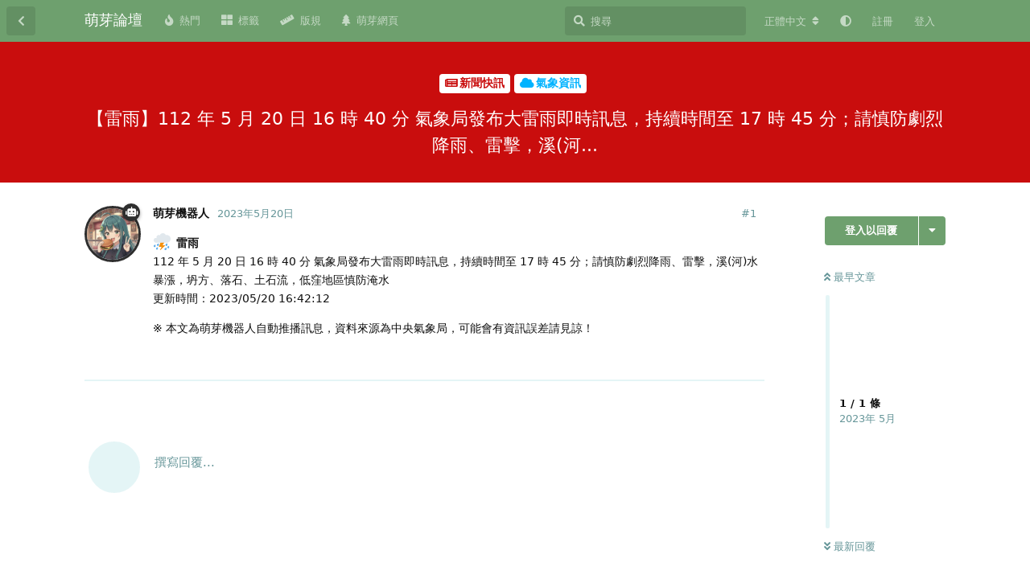

--- FILE ---
content_type: text/html; charset=utf-8
request_url: https://bbs.mnya.tw/d/1217-lei-yu-112-nian-5-yue-20-ri-16-shi-40-fen-qi-xiang-ju-fa-bu-da-lei-yu-ji-shi-xun-xi-chi-xu-shi-jian-zhi-17-shi-45-fen-qing-shen-fang-ju-lie-jiang-yu-lei-ji-xi-he
body_size: 9637
content:
<!doctype html>
<html  dir="ltr"        lang="zh-Hant" >
    <head>
        <meta charset="utf-8">
        <title>【雷雨】112 年 5 月 20 日 16 時 40 分 氣象局發布大雷雨即時訊息，持續時間至 17 時 45 分；請慎防劇烈降雨、雷擊，溪(河... - 萌芽論壇</title>

        <link rel="canonical" href="https://bbs.mnya.tw/d/1217-lei-yu-112-nian-5-yue-20-ri-16-shi-40-fen-qi-xiang-ju-fa-bu-da-lei-yu-ji-shi-xun-xi-chi-xu-shi-jian-zhi-17-shi-45-fen-qing-shen-fang-ju-lie-jiang-yu-lei-ji-xi-he">
<link rel="preload" href="https://bbs.mnya.tw/assets/forum.js?v=e267b506" as="script">
<link rel="preload" href="https://bbs.mnya.tw/assets/forum-zh-Hant.js?v=0e565376" as="script">
<link rel="preload" href="https://bbs.mnya.tw/assets/fonts/fa-solid-900.woff2" as="font" type="font/woff2" crossorigin="">
<link rel="preload" href="https://bbs.mnya.tw/assets/fonts/fa-regular-400.woff2" as="font" type="font/woff2" crossorigin="">
<meta name="viewport" content="width=device-width, initial-scale=1, maximum-scale=1, minimum-scale=1, viewport-fit=cover">
<meta name="description" content="⛈ 雷雨 112 年 5 月 20 日 16 時 40 分 氣象局發布大雷雨即時訊息，持續時間至 17 時 45 分；請慎防劇烈降雨、雷擊，溪(河)水暴漲，坍方、落石、土石流，低窪地區慎防淹水 更新時間：2023/05/20 16:42:12 ※ 本文為萌芽機器人自動推播訊息，資料來源為中央氣象局，可能會有資訊...">
<meta name="theme-color" content="#6ea06e">
<meta name="application-name" content="萌芽論壇">
<meta name="robots" content="index, follow">
<meta name="twitter:card" content="summary">
<meta name="twitter:image" content="https://bbs.mnya.tw/assets/site-image-hhvcutrl.png">
<meta name="twitter:title" content="【雷雨】112 年 5 月 20 日 16 時 40 分 氣象局發布大雷雨即時訊息，持續時間至 17 時 45 分；請慎防劇烈降雨、雷擊，溪(河...">
<meta name="article:published_time" content="2023-05-20T08:44:25+00:00">
<meta name="twitter:description" content="⛈ 雷雨 112 年 5 月 20 日 16 時 40 分 氣象局發布大雷雨即時訊息，持續時間至 17 時 45 分；請慎防劇烈降雨、雷擊，溪(河)水暴漲，坍方、落石、土石流，低窪地區慎防淹水 更新時間：2023/05/20 16:42:12 ※ 本文為萌芽機器人自動推播訊息，資料來源為中央氣象局，可能會有資訊...">
<meta name="twitter:url" content="https://bbs.mnya.tw/d/1217-lei-yu-112-nian-5-yue-20-ri-16-shi-40-fen-qi-xiang-ju-fa-bu-da-lei-yu-ji-shi-xun-xi-chi-xu-shi-jian-zhi-17-shi-45-fen-qing-shen-fang-ju-lie-jiang-yu-lei-ji-xi-he">
<meta name="color-scheme" content="light">
<link rel="stylesheet" media="not all and (prefers-color-scheme: dark)" class="nightmode-light" href="https://bbs.mnya.tw/assets/forum.css?v=9f2c4527" />
<link rel="stylesheet" media="(prefers-color-scheme: dark)" class="nightmode-dark" href="https://bbs.mnya.tw/assets/forum-dark.css?v=cfd57bde" />
<link rel="shortcut icon" href="https://bbs.mnya.tw/assets/favicon-fazvpua9.png">
<meta property="og:site_name" content="萌芽論壇">
<meta property="og:type" content="article">
<meta property="og:image" content="https://bbs.mnya.tw/assets/site-image-hhvcutrl.png">
<meta property="og:title" content="【雷雨】112 年 5 月 20 日 16 時 40 分 氣象局發布大雷雨即時訊息，持續時間至 17 時 45 分；請慎防劇烈降雨、雷擊，溪(河...">
<meta property="og:description" content="⛈ 雷雨 112 年 5 月 20 日 16 時 40 分 氣象局發布大雷雨即時訊息，持續時間至 17 時 45 分；請慎防劇烈降雨、雷擊，溪(河)水暴漲，坍方、落石、土石流，低窪地區慎防淹水 更新時間：2023/05/20 16:42:12 ※ 本文為萌芽機器人自動推播訊息，資料來源為中央氣象局，可能會有資訊...">
<meta property="og:url" content="https://bbs.mnya.tw/d/1217-lei-yu-112-nian-5-yue-20-ri-16-shi-40-fen-qi-xiang-ju-fa-bu-da-lei-yu-ji-shi-xun-xi-chi-xu-shi-jian-zhi-17-shi-45-fen-qing-shen-fang-ju-lie-jiang-yu-lei-ji-xi-he">
<script type="application/ld+json">[{"@context":"http:\/\/schema.org","@type":"QAPage","publisher":{"@type":"Organization","name":"\u840c\u82bd\u8ad6\u58c7","url":"https:\/\/bbs.mnya.tw","description":"\u9019\u662f\u7531\u840c\u82bd\u7cfb\u5217\u7db2\u7ad9\u6240\u7ba1\u7406\u7684\u8ad6\u58c7\uff0c\u6b61\u8fce\u5927\u5bb6\u5206\u4eab\u8cc7\u8a0a\u548c\u8a0e\u8ad6\u8b70\u984c\uff01","logo":null},"image":"https:\/\/bbs.mnya.tw\/assets\/site-image-hhvcutrl.png","headline":"\u3010\u96f7\u96e8\u3011112 \u5e74 5 \u6708 20 \u65e5 16 \u6642 40 \u5206 \u6c23\u8c61\u5c40\u767c\u5e03\u5927\u96f7\u96e8\u5373\u6642\u8a0a\u606f\uff0c\u6301\u7e8c\u6642\u9593\u81f3 17 \u6642 45 \u5206\uff1b\u8acb\u614e\u9632\u5287\u70c8\u964d\u96e8\u3001\u96f7\u64ca\uff0c\u6eaa(\u6cb3...","datePublished":"2023-05-20T08:44:25+00:00","description":"\u26c8 \u96f7\u96e8 112 \u5e74 5 \u6708 20 \u65e5 16 \u6642 40 \u5206 \u6c23\u8c61\u5c40\u767c\u5e03\u5927\u96f7\u96e8\u5373\u6642\u8a0a\u606f\uff0c\u6301\u7e8c\u6642\u9593\u81f3 17 \u6642 45 \u5206\uff1b\u8acb\u614e\u9632\u5287\u70c8\u964d\u96e8\u3001\u96f7\u64ca\uff0c\u6eaa(\u6cb3)\u6c34\u66b4\u6f32\uff0c\u574d\u65b9\u3001\u843d\u77f3\u3001\u571f\u77f3\u6d41\uff0c\u4f4e\u7aaa\u5730\u5340\u614e\u9632\u6df9\u6c34 \u66f4\u65b0\u6642\u9593\uff1a2023\/05\/20 16:42:12 \u203b \u672c\u6587\u70ba\u840c\u82bd\u6a5f\u5668\u4eba\u81ea\u52d5\u63a8\u64ad\u8a0a\u606f\uff0c\u8cc7\u6599\u4f86\u6e90\u70ba\u4e2d\u592e\u6c23\u8c61\u5c40\uff0c\u53ef\u80fd\u6703\u6709\u8cc7\u8a0a...","url":"https:\/\/bbs.mnya.tw\/d\/1217-lei-yu-112-nian-5-yue-20-ri-16-shi-40-fen-qi-xiang-ju-fa-bu-da-lei-yu-ji-shi-xun-xi-chi-xu-shi-jian-zhi-17-shi-45-fen-qing-shen-fang-ju-lie-jiang-yu-lei-ji-xi-he","mainEntity":{"@type":"Question","name":"\u3010\u96f7\u96e8\u3011112 \u5e74 5 \u6708 20 \u65e5 16 \u6642 40 \u5206 \u6c23\u8c61\u5c40\u767c\u5e03\u5927\u96f7\u96e8\u5373\u6642\u8a0a\u606f\uff0c\u6301\u7e8c\u6642\u9593\u81f3 17 \u6642 45 \u5206\uff1b\u8acb\u614e\u9632\u5287\u70c8\u964d\u96e8\u3001\u96f7\u64ca\uff0c\u6eaa(\u6cb3...","text":"\u003Cp\u003E\u003Cstrong\u003E\u26c8 \u96f7\u96e8\u003C\/strong\u003E\u003Cbr\u003E\n112 \u5e74 5 \u6708 20 \u65e5 16 \u6642 40 \u5206 \u6c23\u8c61\u5c40\u767c\u5e03\u5927\u96f7\u96e8\u5373\u6642\u8a0a\u606f\uff0c\u6301\u7e8c\u6642\u9593\u81f3 17 \u6642 45 \u5206\uff1b\u8acb\u614e\u9632\u5287\u70c8\u964d\u96e8\u3001\u96f7\u64ca\uff0c\u6eaa(\u6cb3)\u6c34\u66b4\u6f32\uff0c\u574d\u65b9\u3001\u843d\u77f3\u3001\u571f\u77f3\u6d41\uff0c\u4f4e\u7aaa\u5730\u5340\u614e\u9632\u6df9\u6c34\u003Cbr\u003E\n\u66f4\u65b0\u6642\u9593\uff1a2023\/05\/20 16:42:12\u003C\/p\u003E\n\n\u003Cp\u003E\u203b \u672c\u6587\u70ba\u840c\u82bd\u6a5f\u5668\u4eba\u81ea\u52d5\u63a8\u64ad\u8a0a\u606f\uff0c\u8cc7\u6599\u4f86\u6e90\u70ba\u4e2d\u592e\u6c23\u8c61\u5c40\uff0c\u53ef\u80fd\u6703\u6709\u8cc7\u8a0a\u8aa4\u5dee\u8acb\u898b\u8ad2\uff01\u003C\/p\u003E","dateCreated":"2023-05-20T08:44:25+00:00","author":{"@type":"Person","name":"\u840c\u82bd\u6a5f\u5668\u4eba"},"answerCount":0}},{"@context":"http:\/\/schema.org","@type":"BreadcrumbList","itemListElement":{"@type":"ListItem","name":"\u6c23\u8c61\u8cc7\u8a0a","item":"https:\/\/bbs.mnya.tw\/t\/weather","position":2}},{"@context":"http:\/\/schema.org","@type":"WebSite","url":"https:\/\/bbs.mnya.tw\/","potentialAction":{"@type":"SearchAction","target":"https:\/\/bbs.mnya.tw\/?q={search_term_string}","query-input":"required name=search_term_string"}}]</script>

        <script>
            /* fof/nightmode workaround for browsers without (prefers-color-scheme) CSS media query support */
            if (!window.matchMedia('not all and (prefers-color-scheme), (prefers-color-scheme)').matches) {
                document.querySelector('link.nightmode-light').removeAttribute('media');
            }
        </script>
        
<script type="text/javascript">var _paq = _paq || [];_paq.push(['trackPageView']);_paq.push(['enableLinkTracking']);(function(){var u="\/\/matomo.mnya.tw\/";_paq.push(['setTrackerUrl',u+'matomo.php']);;_paq.push(['setSiteId',"4"]);var d=document,g=d.createElement('script'),s=d.getElementsByTagName('script')[0];g.type='text/javascript';g.async=true;g.defer=true;g.src=u+'matomo.js';s.parentNode.insertBefore(g,s);})();</script>
<script async src="https://pagead2.googlesyndication.com/pagead/js/adsbygoogle.js?client=ca-pub-2683739050533486" crossorigin="anonymous"></script>
    </head>

    <body>
        <script async src="https://fundingchoicesmessages.google.com/i/pub-2683739050533486?ers=1"></script><script>(function() {function signalGooglefcPresent() {if (!window.frames['googlefcPresent']) {if (document.body) {const iframe = document.createElement('iframe'); iframe.style = 'width: 0; height: 0; border: none; z-index: -1000; left: -1000px; top: -1000px;'; iframe.style.display = 'none'; iframe.name = 'googlefcPresent'; document.body.appendChild(iframe);} else {setTimeout(signalGooglefcPresent, 0);}}}signalGooglefcPresent();})();</script>

<div id="app" class="App">

    <div id="app-navigation" class="App-navigation"></div>

    <div id="drawer" class="App-drawer">

        <header id="header" class="App-header">
            <div id="header-navigation" class="Header-navigation"></div>
            <div class="container">
                <div class="Header-title">
                    <a href="https://bbs.mnya.tw" id="home-link">
                                                    萌芽論壇
                                            </a>
                </div>
                <div id="header-primary" class="Header-primary"></div>
                <div id="header-secondary" class="Header-secondary"></div>
            </div>
        </header>

    </div>

    <main class="App-content">
        <div id="content"></div>

        <div id="flarum-loading" style="display: none">
    正在載入…
</div>

<noscript>
    <div class="Alert">
        <div class="container">
            請使用現代瀏覽器並啟用 JavaScript 以取得最佳瀏覽體驗。
        </div>
    </div>
</noscript>

<div id="flarum-loading-error" style="display: none">
    <div class="Alert">
        <div class="container">
            嘗試載入完整版本的論壇時出錯，請清空瀏覽器快取後再試。
        </div>
    </div>
</div>

<noscript id="flarum-content">
    <div class="container">
    <h1>【雷雨】112 年 5 月 20 日 16 時 40 分 氣象局發布大雷雨即時訊息，持續時間至 17 時 45 分；請慎防劇烈降雨、雷擊，溪(河...</h1>

    <div>
                    <article>
                                <div class="PostUser"><h3 class="PostUser-name">萌芽機器人</h3></div>
                <div class="Post-body">
                    <p><strong>⛈ 雷雨</strong><br>
112 年 5 月 20 日 16 時 40 分 氣象局發布大雷雨即時訊息，持續時間至 17 時 45 分；請慎防劇烈降雨、雷擊，溪(河)水暴漲，坍方、落石、土石流，低窪地區慎防淹水<br>
更新時間：2023/05/20 16:42:12</p>

<p>※ 本文為萌芽機器人自動推播訊息，資料來源為中央氣象局，可能會有資訊誤差請見諒！</p>
                </div>
            </article>

            <hr>
            </div>

    
    </div>

</noscript>


        <div class="App-composer">
            <div class="container">
                <div id="composer"></div>
            </div>
        </div>
    </main>

</div>

<div class="footer">
  <a href='https://mnya.tw/' target='_blank'>萌芽網頁</a> ｜ <a href='https://bbs.mnya.tw/d/38-zhong-yao-gong-gao-meng-ya-lun-tan-wan-zheng-ban-gui-xin-jia-ru-zhe-bi-kan' target='_blank'>完整版規</a> ｜ 萌芽論壇 ‧ Mnya BBS，本站所刊載之圖文內容等版權皆屬原作者所有
</div>
<style>
  .footer {
    font-size: 13px;
    padding: 15px 10px;
    margin-bottom: 53px;
    text-align: center;
    color: #fff;
    background-color: #00142c;
  }
  @media (min-width: 768px) {
    .footer {
      margin-bottom: 0;
    }
  }
</style>



        <div id="modal"></div>
        <div id="alerts"></div>

        <script>
            document.getElementById('flarum-loading').style.display = 'block';
            var flarum = {extensions: {}};
        </script>

        <script src="https://bbs.mnya.tw/assets/forum.js?v=e267b506"></script>
<script src="https://bbs.mnya.tw/assets/forum-zh-Hant.js?v=0e565376"></script>

        <script id="flarum-json-payload" type="application/json">{"fof-nightmode.assets.day":"https:\/\/bbs.mnya.tw\/assets\/forum.css?v=9f2c4527","fof-nightmode.assets.night":"https:\/\/bbs.mnya.tw\/assets\/forum-dark.css?v=cfd57bde","resources":[{"type":"forums","id":"1","attributes":{"title":"\u840c\u82bd\u8ad6\u58c7","description":"\u9019\u662f\u7531\u840c\u82bd\u7cfb\u5217\u7db2\u7ad9\u6240\u7ba1\u7406\u7684\u8ad6\u58c7\uff0c\u6b61\u8fce\u5927\u5bb6\u5206\u4eab\u8cc7\u8a0a\u548c\u8a0e\u8ad6\u8b70\u984c\uff01","showLanguageSelector":true,"baseUrl":"https:\/\/bbs.mnya.tw","basePath":"","baseOrigin":"https:\/\/bbs.mnya.tw","debug":false,"apiUrl":"https:\/\/bbs.mnya.tw\/api","welcomeTitle":"\u6b61\u8fce\u4f86\u5230\u840c\u82bd\u8ad6\u58c7\uff01","welcomeMessage":"\u9019\u662f\u7531\u840c\u82bd\u7cfb\u5217\u7db2\u7ad9\u6240\u7ba1\u7406\u7684\u8ad6\u58c7\uff0c\u6b61\u8fce\u5927\u5bb6\u5206\u4eab\u8cc7\u8a0a\u548c\u8a0e\u8ad6\u8b70\u984c\uff01","themePrimaryColor":"#6ea06e","themeSecondaryColor":"#001d1f","logoUrl":null,"faviconUrl":"https:\/\/bbs.mnya.tw\/assets\/favicon-fazvpua9.png","headerHtml":"\u003Cscript async src=\u0022https:\/\/fundingchoicesmessages.google.com\/i\/pub-2683739050533486?ers=1\u0022\u003E\u003C\/script\u003E\u003Cscript\u003E(function() {function signalGooglefcPresent() {if (!window.frames[\u0027googlefcPresent\u0027]) {if (document.body) {const iframe = document.createElement(\u0027iframe\u0027); iframe.style = \u0027width: 0; height: 0; border: none; z-index: -1000; left: -1000px; top: -1000px;\u0027; iframe.style.display = \u0027none\u0027; iframe.name = \u0027googlefcPresent\u0027; document.body.appendChild(iframe);} else {setTimeout(signalGooglefcPresent, 0);}}}signalGooglefcPresent();})();\u003C\/script\u003E","footerHtml":"\u003Cdiv class=\u0022footer\u0022\u003E\n  \u003Ca href=\u0027https:\/\/mnya.tw\/\u0027 target=\u0027_blank\u0027\u003E\u840c\u82bd\u7db2\u9801\u003C\/a\u003E \uff5c \u003Ca href=\u0027https:\/\/bbs.mnya.tw\/d\/38-zhong-yao-gong-gao-meng-ya-lun-tan-wan-zheng-ban-gui-xin-jia-ru-zhe-bi-kan\u0027 target=\u0027_blank\u0027\u003E\u5b8c\u6574\u7248\u898f\u003C\/a\u003E \uff5c \u840c\u82bd\u8ad6\u58c7 \u2027 Mnya BBS\uff0c\u672c\u7ad9\u6240\u520a\u8f09\u4e4b\u5716\u6587\u5167\u5bb9\u7b49\u7248\u6b0a\u7686\u5c6c\u539f\u4f5c\u8005\u6240\u6709\n\u003C\/div\u003E\n\u003Cstyle\u003E\n  .footer {\n    font-size: 13px;\n    padding: 15px 10px;\n    margin-bottom: 53px;\n    text-align: center;\n    color: #fff;\n    background-color: #00142c;\n  }\n  @media (min-width: 768px) {\n    .footer {\n      margin-bottom: 0;\n    }\n  }\n\u003C\/style\u003E\n","allowSignUp":true,"defaultRoute":"\/all","canViewForum":true,"canStartDiscussion":false,"canSearchUsers":false,"canCreateAccessToken":false,"canModerateAccessTokens":false,"assetsBaseUrl":"https:\/\/bbs.mnya.tw\/assets","canViewFlags":false,"guidelinesUrl":null,"glowingblue-password-strength.weakColor":"255,129,128","glowingblue-password-strength.mediumColor":"249,197,117","glowingblue-password-strength.strongColor":"111,199,164","glowingblue-password-strength.enableInputColor":true,"glowingblue-password-strength.enableInputBorderColor":true,"glowingblue-password-strength.enablePasswordToggle":true,"psWeakColor":"rgb(255,129,128)","psMediumColor":"rgb(249,197,117)","psStrongColor":"rgb(111,199,164)","psEnableInputColor":true,"psEnableInputBorderColor":true,"psEnablePasswordToggle":true,"canBypassTagCounts":false,"minPrimaryTags":"1","maxPrimaryTags":"2","minSecondaryTags":"0","maxSecondaryTags":"3","toggleFilter":true,"abbrNumber":"1","showViewList":"0","showFooterViewList":"","sycho-profile-cover.max_size":"4096","lastPostAvatarIgnorePrivateDiscussions":false,"lastPostAvatarMode":"all-replies","canGenerateBackups":false,"pwlenght":"12","fof-user-bio.maxLength":200,"fof-user-bio.maxLines":0,"fof-upload.canUpload":false,"fof-upload.canDownload":false,"fof-upload.composerButtonVisiblity":"both","fof-socialprofile.allow_external_favicons":true,"fof-socialprofile.favicon_provider":"duckduckgo","fofNightMode_autoUnsupportedFallback":1,"fofNightMode.showThemeToggleOnHeaderAlways":true,"fof-nightmode.default_theme":0,"fofNightMode.showThemeToggleInSolid":true,"canViewRankingPage":true,"fof-gamification-op-votes-only":false,"fof-gamification.topimage1Url":null,"fof-gamification.topimage2Url":null,"fof-gamification.topimage3Url":null,"fof-forum-statistics-widget.widget_order":0,"fof-forum-statistics-widget.discussionsCount":27945,"fof-forum-statistics-widget.postsCount":28268,"fof-forum-statistics-widget.usersCount":308,"canSaveDrafts":false,"canScheduleDrafts":false,"drafts.enableScheduledDrafts":true,"displayNameDriver":"nickname","setNicknameOnRegistration":true,"randomizeUsernameOnRegistration":false,"allowUsernameMentionFormat":true,"canBypassAds":false,"datlechin-link-preview.enableBatchRequests":true,"datlechin-link-preview.blacklist":"","datlechin-link-preview.whitelist":"","datlechin-link-preview.useGoogleFavicons":true,"datlechin-link-preview.convertMediaURLs":true,"datlechin-link-preview.openLinksInNewTab":true,"popularDiscussionBadgeConditions":[{"comments":2,"views":10,"comments_within_hours":0,"views_within_hours":0}],"emojioneAreaConfig":{"search":true,"recentEmojis":true,"filtersPosition":"top","searchPosition":"top","tones":true,"autocomplete":false},"emojioneAreaCloseOnPick":false,"emojioneAreaHideFlarumButton":true,"blomstraUserFilter.minSearchLength":3,"blomstraUserFilter.resultCount":5,"canUseBlomstraUserFilter":false,"antoinefr-online.titleoflist":"\u7dda\u4e0a\u6703\u54e1"},"relationships":{"groups":{"data":[{"type":"groups","id":"1"},{"type":"groups","id":"2"},{"type":"groups","id":"3"},{"type":"groups","id":"4"},{"type":"groups","id":"5"},{"type":"groups","id":"6"}]},"tags":{"data":[{"type":"tags","id":"2"},{"type":"tags","id":"4"},{"type":"tags","id":"5"},{"type":"tags","id":"11"},{"type":"tags","id":"15"},{"type":"tags","id":"18"},{"type":"tags","id":"21"},{"type":"tags","id":"22"},{"type":"tags","id":"24"},{"type":"tags","id":"26"},{"type":"tags","id":"29"},{"type":"tags","id":"30"},{"type":"tags","id":"35"},{"type":"tags","id":"38"},{"type":"tags","id":"39"},{"type":"tags","id":"44"},{"type":"tags","id":"48"},{"type":"tags","id":"50"},{"type":"tags","id":"62"},{"type":"tags","id":"64"}]},"links":{"data":[{"type":"links","id":"1"},{"type":"links","id":"2"},{"type":"links","id":"3"},{"type":"links","id":"5"}]},"ranks":{"data":[]},"online":{"data":[]}}},{"type":"groups","id":"1","attributes":{"nameSingular":"\u7ba1\u7406\u54e1","namePlural":"\u7ba1\u7406\u54e1","color":"#B72A2A","icon":"fas fa-wrench","isHidden":0}},{"type":"groups","id":"2","attributes":{"nameSingular":"\u8a2a\u5ba2","namePlural":"\u8a2a\u5ba2","color":null,"icon":null,"isHidden":0}},{"type":"groups","id":"3","attributes":{"nameSingular":"\u6703\u54e1","namePlural":"\u6703\u54e1","color":null,"icon":null,"isHidden":0}},{"type":"groups","id":"4","attributes":{"nameSingular":"\u677f\u4e3b","namePlural":"\u677f\u4e3b","color":"#80349E","icon":"fas fa-bolt","isHidden":0}},{"type":"groups","id":"5","attributes":{"nameSingular":"\u69ae\u8b7d\u6703\u54e1","namePlural":"\u69ae\u8b7d\u6703\u54e1","color":"#c98e26","icon":"fas fa-crown","isHidden":0}},{"type":"groups","id":"6","attributes":{"nameSingular":"\u6a5f\u5668\u4eba","namePlural":"\u6a5f\u5668\u4eba","color":"#2e2e2e","icon":"fas fa-robot","isHidden":0}},{"type":"tags","id":"2","attributes":{"name":"\u25ec \u4e09\u89d2\u9ede\u57fa\u77f3\u540c\u597d\u793e\u2223Triangulation Point Club","description":"\u9019\u88e1\u53ef\u4ee5\u8cbc\u95dc\u65bc\u4e09\u89d2\u9ede\u3001\u57fa\u77f3\u6216\u6e2c\u91cf\u9ede\u5404\u7a2e\u8cc7\u8a0a\uff0c\u6b61\u8fce\u5f35\u8cbc\u767b\u5c71\u884c\u7a0b\u3001\u63a2\u8def\u7d00\u9304\u3001\u5730\u5716\u5716\u8cc7\u3002","slug":"triangulation-point-club","color":"#85e0ff","backgroundUrl":null,"backgroundMode":null,"icon":"fas fa-mountain","discussionCount":314,"position":2,"defaultSort":null,"isChild":false,"isHidden":false,"lastPostedAt":"2025-10-16T12:07:24+00:00","canStartDiscussion":false,"canAddToDiscussion":false}},{"type":"tags","id":"4","attributes":{"name":"AI \u7e6a\u5716","description":"AI \u7e6a\u5716\u662f\u6307\u5229\u7528\u4eba\u5de5\u667a\u6167\u6280\u8853\u751f\u6210\u5716\u50cf\uff0c\u6839\u64da\u60a8\u8f38\u5165\u7684\u6587\u5b57\u6216\u7167\u7247\uff0c\u751f\u6210\u4e0d\u540c\u98a8\u683c\u7684\u7e6a\u756b\u4f5c\u54c1\u3002\u8fd1\u671f\u6709\u8a31\u591a\u76f8\u95dc\u5de5\u5177\u53d7\u5230\u95dc\u6ce8\uff0c\u4f8b\u5982 Stable Diffusion\u3001Midjourney \u53ca  DALL\u00b7E \u7b49\u3002","slug":"ai-drawing","color":"#eeb4fe","backgroundUrl":null,"backgroundMode":null,"icon":" fas fa-palette","discussionCount":490,"position":3,"defaultSort":null,"isChild":false,"isHidden":false,"lastPostedAt":"2025-07-09T16:22:58+00:00","canStartDiscussion":false,"canAddToDiscussion":false}},{"type":"tags","id":"5","attributes":{"name":"AI \u6a5f\u5668\u4eba","description":"AI \u6a5f\u5668\u4eba\u662f\u4e00\u7a2e\u4f7f\u7528\u4eba\u5de5\u667a\u6167\u6280\u8853\u4f86\u8207\u4eba\u985e\u6216\u5176\u4ed6\u6a5f\u5668\u4eba\u9032\u884c\u4ea4\u6d41\u6216\u57f7\u884c\u4efb\u52d9\u3002AI \u6a5f\u5668\u4eba\u53ef\u4ee5\u5206\u70ba\u4e0d\u540c\u7684\u985e\u578b\uff0c\u4f8b\u5982\u804a\u5929\u6a5f\u5668\u4eba\u3001\u670d\u52d9\u6a5f\u5668\u4eba\u3001\u5de5\u696d\u6a5f\u5668\u4eba\u7b49\u3002\u5176\u512a\u52e2\u662f\u53ef\u4ee5\u5b78\u7fd2\u3001\u9069\u61c9\u548c\u6539\u9032\u81ea\u5df1\u7684\u6027\u80fd\u548c\u80fd\u529b\u3002","slug":"ai-robot","color":"#b3b3b3","backgroundUrl":null,"backgroundMode":null,"icon":"fas fa-robot","discussionCount":952,"position":5,"defaultSort":null,"isChild":false,"isHidden":false,"lastPostedAt":"2025-10-31T07:25:51+00:00","canStartDiscussion":false,"canAddToDiscussion":false}},{"type":"tags","id":"11","attributes":{"name":"\u4e8c\u6b21\u5143","description":"\u8f15\u5c0f\u8aaa\u3001\u6f2b\u756b\u3001\u52d5\u756b","slug":"2d","color":"#ff9ee5","backgroundUrl":null,"backgroundMode":null,"icon":"fas fa-images","discussionCount":47,"position":7,"defaultSort":null,"isChild":false,"isHidden":false,"lastPostedAt":"2025-02-14T15:29:12+00:00","canStartDiscussion":false,"canAddToDiscussion":false}},{"type":"tags","id":"15","attributes":{"name":"\u52d5\u7269\u4e16\u754c","description":"","slug":"animal","color":"#95440e","backgroundUrl":null,"backgroundMode":null,"icon":"fas fa-paw","discussionCount":0,"position":13,"defaultSort":null,"isChild":false,"isHidden":false,"lastPostedAt":"2023-03-21T12:17:29+00:00","canStartDiscussion":false,"canAddToDiscussion":false}},{"type":"tags","id":"18","attributes":{"name":"\u904a\u6232\u6a02\u5712","description":"","slug":"game","color":"#787878","backgroundUrl":null,"backgroundMode":null,"icon":" fas fa-gamepad","discussionCount":270,"position":8,"defaultSort":null,"isChild":false,"isHidden":false,"lastPostedAt":"2025-05-05T08:25:19+00:00","canStartDiscussion":false,"canAddToDiscussion":false}},{"type":"tags","id":"21","attributes":{"name":"\u7ad9\u52d9\u7248\u52d9","description":"\u767c\u5e03\u840c\u82bd\u8ad6\u58c7\u53ca\u840c\u82bd\u7cfb\u5217\u7db2\u7ad9\u7684\u6700\u65b0\u6d88\u606f\u3001\u66f4\u65b0\u548c\u91cd\u8981\u516c\u544a\u3002\u6703\u54e1\u53ef\u4ee5\u5728\u9019\u88e1\u5c0b\u6c42\u6280\u8853\u652f\u63f4\u548c\u89e3\u6c7a\u554f\u984c\uff0c\u4e5f\u53ef\u4ee5\u63d0\u4ea4\u53cd\u994b\u548c\u5efa\u8b70\uff0c\u5e6b\u52a9\u8ad6\u58c7\u4e0d\u65b7\u5b8c\u5584\u3002","slug":"affairs","color":"#adf5bf","backgroundUrl":null,"backgroundMode":null,"icon":"fas fa-building","discussionCount":15,"position":0,"defaultSort":null,"isChild":false,"isHidden":false,"lastPostedAt":"2025-10-10T19:14:54+00:00","canStartDiscussion":false,"canAddToDiscussion":false}},{"type":"tags","id":"22","attributes":{"name":"\u554f\u984c\u8a62\u554f","description":"","slug":"question","color":"#89cb76","backgroundUrl":null,"backgroundMode":null,"icon":"fas fa-question-circle","discussionCount":1,"position":16,"defaultSort":null,"isChild":false,"isHidden":false,"lastPostedAt":"2025-10-10T14:14:35+00:00","canStartDiscussion":false,"canAddToDiscussion":false}},{"type":"tags","id":"24","attributes":{"name":"\u651d\u5f71\u5206\u4eab","description":"","slug":"photo","color":"#d610fe","backgroundUrl":null,"backgroundMode":null,"icon":" fas fa-camera","discussionCount":1,"position":11,"defaultSort":null,"isChild":false,"isHidden":false,"lastPostedAt":"2023-07-17T17:34:27+00:00","canStartDiscussion":false,"canAddToDiscussion":false}},{"type":"tags","id":"26","attributes":{"name":"\u97f3\u6a02\u5206\u4eab","description":"","slug":"music","color":"#7f19d2","backgroundUrl":null,"backgroundMode":null,"icon":"fas fa-music","discussionCount":16,"position":9,"defaultSort":null,"isChild":false,"isHidden":false,"lastPostedAt":"2025-02-14T13:19:24+00:00","canStartDiscussion":false,"canAddToDiscussion":false}},{"type":"tags","id":"29","attributes":{"name":"\u65b0\u805e\u5feb\u8a0a","description":"\u7c21\u55ae\u5feb\u901f\u5206\u4eab\u65b0\u8cc7\u8a0a\u3002\n\u6ce8\u610f\uff1a\u7981\u6b62\u76f4\u63a5\u8f49\u8cbc\u4ed6\u4eba\u6587\u7ae0\u6216\u7db2\u8def\u65b0\u805e\uff0c\u7d93\u904e\u5f59\u6574\u3001\u6539\u5beb\u8005OK\u3002","slug":"news","color":"#c90d0d","backgroundUrl":null,"backgroundMode":null,"icon":"fas fa-newspaper","discussionCount":25779,"position":1,"defaultSort":null,"isChild":false,"isHidden":false,"lastPostedAt":"2025-11-05T17:20:16+00:00","canStartDiscussion":false,"canAddToDiscussion":false}},{"type":"tags","id":"30","attributes":{"name":"\u8ff7\u56e0\u6897\u5716","description":"","slug":"meme","color":"#f0b73d","backgroundUrl":null,"backgroundMode":null,"icon":"fas fa-solid fa-ghost","discussionCount":28,"position":12,"defaultSort":null,"isChild":false,"isHidden":false,"lastPostedAt":"2025-07-25T13:33:04+00:00","canStartDiscussion":false,"canAddToDiscussion":false}},{"type":"tags","id":"35","attributes":{"name":"\u96fb\u5b50\u8cc7\u8a0a","description":"","slug":"ei","color":"#c9d24b","backgroundUrl":null,"backgroundMode":null,"icon":"fas fa-database","discussionCount":91,"position":6,"defaultSort":null,"isChild":false,"isHidden":false,"lastPostedAt":"2025-08-05T01:23:26+00:00","canStartDiscussion":false,"canAddToDiscussion":false}},{"type":"tags","id":"38","attributes":{"name":"\u672a\u5206\u985e","description":"\u4e0d\u77e5\u9053\u5982\u4f55\u5206\u985e\u53ef\u4ee5\u5148\u767c\u9019\u908a\uff0c\u7ba1\u7406\u5718\u968a\u6703\u4f9d\u7167\u60a8\u767c\u7684\u985e\u5225\u65b0\u958b\u6a19\u7c64\u3002","slug":"uncategorized","color":"","backgroundUrl":null,"backgroundMode":null,"icon":"fas fa-file","discussionCount":0,"position":19,"defaultSort":null,"isChild":false,"isHidden":false,"lastPostedAt":null,"canStartDiscussion":false,"canAddToDiscussion":false}},{"type":"tags","id":"39","attributes":{"name":"\u65e5\u5e38\u5206\u4eab","description":"","slug":"share","color":"#829949","backgroundUrl":null,"backgroundMode":null,"icon":"fas fa-share","discussionCount":74,"position":17,"defaultSort":null,"isChild":false,"isHidden":false,"lastPostedAt":"2025-04-23T09:54:20+00:00","canStartDiscussion":false,"canAddToDiscussion":false}},{"type":"tags","id":"44","attributes":{"name":"AI \u8a9e\u97f3","description":"","slug":"ai-voice","color":"#9eb1ff","backgroundUrl":null,"backgroundMode":null,"icon":"fas fa-microphone","discussionCount":12,"position":4,"defaultSort":null,"isChild":false,"isHidden":false,"lastPostedAt":"2025-09-11T12:56:41+00:00","canStartDiscussion":false,"canAddToDiscussion":false}},{"type":"tags","id":"48","attributes":{"name":"\u82b1\u5712\u690d\u7269","description":"","slug":"plant","color":"#fe2a9b","backgroundUrl":null,"backgroundMode":null,"icon":"fas fa-seedling","discussionCount":0,"position":14,"defaultSort":null,"isChild":false,"isHidden":false,"lastPostedAt":"2023-04-20T13:03:07+00:00","canStartDiscussion":false,"canAddToDiscussion":false}},{"type":"tags","id":"50","attributes":{"name":"\u5b78\u8853\u7814\u7a76","description":"","slug":"academic-research","color":"#2f0fd2","backgroundUrl":null,"backgroundMode":null,"icon":"fas fa-book","discussionCount":5,"position":18,"defaultSort":null,"isChild":false,"isHidden":false,"lastPostedAt":"2025-04-30T13:09:21+00:00","canStartDiscussion":false,"canAddToDiscussion":false}},{"type":"tags","id":"62","attributes":{"name":"\u60a0\u904a\u65c5\u884c","description":"","slug":"travel","color":"#70cbcd","backgroundUrl":null,"backgroundMode":null,"icon":"fas fa-suitcase-rolling","discussionCount":12,"position":10,"defaultSort":null,"isChild":false,"isHidden":false,"lastPostedAt":"2025-02-16T09:36:45+00:00","canStartDiscussion":false,"canAddToDiscussion":false}},{"type":"tags","id":"64","attributes":{"name":"\u5c0f\u7269\u6536\u85cf","description":"","slug":"collection","color":"#68693f","backgroundUrl":null,"backgroundMode":null,"icon":"fas fa-store","discussionCount":1,"position":15,"defaultSort":null,"isChild":false,"isHidden":false,"lastPostedAt":"2025-01-08T13:26:56+00:00","canStartDiscussion":false,"canAddToDiscussion":false}},{"type":"links","id":"1","attributes":{"id":1,"title":"\u840c\u82bd\u7db2\u9801","icon":"fas fa-tree","url":"https:\/\/mnya.tw\/","position":4,"isInternal":false,"isNewtab":false,"useRelMe":false,"isChild":false}},{"type":"links","id":"2","attributes":{"id":2,"title":"\u7248\u898f","icon":"fas fa-ruler","url":"https:\/\/bbs.mnya.tw\/d\/38-zhong-yao-gong-gao-meng-ya-lun-tan-wan-zheng-ban-gui-xin-jia-ru-zhe-bi-kan","position":3,"isInternal":true,"isNewtab":false,"useRelMe":false,"isChild":false}},{"type":"links","id":"3","attributes":{"id":3,"title":"\u6a19\u7c64","icon":"fas fa-th-large","url":"https:\/\/bbs.mnya.tw\/tags","position":2,"isInternal":true,"isNewtab":false,"useRelMe":false,"isChild":false}},{"type":"links","id":"5","attributes":{"id":5,"title":"\u71b1\u9580","icon":"fas fa-fire","url":"https:\/\/bbs.mnya.tw\/?sort=top","position":0,"isInternal":true,"isNewtab":false,"useRelMe":false,"isChild":false}}],"session":{"userId":0,"csrfToken":"2mLFNC1dqHP971ybmQMEgcWn5MYoi2TZuzEI6cWo"},"locales":{"zh-Hant":"\u6b63\u9ad4\u4e2d\u6587","ja":"\u65e5\u672c\u8a9e","en":"English"},"locale":"zh-Hant","fof-socialprofile.test":null,"fof-gamification.iconName":null,"fof-gamification.pointsPlaceholder":null,"fof-gamification.showVotesOnDiscussionPage":"1","fof-gamification.rankAmt":"2","fof-gamification.customRankingImages":"0","fof-gamification.useAlternateLayout":"0","fof-gamification.upVotesOnly":"1","fof-gamification.iconNameAlt":null,"fof-gamification.altPostVotingUi":"0","davwheat-ads.ad-code.between_posts":"\u003Cins class=\u0022adsbygoogle\u0022\n     style=\u0022display:block\u0022\n     data-ad-client=\u0022ca-pub-2683739050533486\u0022\n     data-ad-slot=\u00221000537508\u0022\n     data-ad-format=\u0022auto\u0022\n     data-full-width-responsive=\u0022true\u0022\u003E\u003C\/ins\u003E","davwheat-ads.ad-code.discussion_header":"","davwheat-ads.ad-code.discussion_sidebar":"\u003Cins class=\u0022adsbygoogle\u0022\n     style=\u0022display:block\u0022\n     data-ad-client=\u0022ca-pub-2683739050533486\u0022\n     data-ad-slot=\u00221000537508\u0022\n     data-ad-format=\u0022auto\u0022\n     data-full-width-responsive=\u0022true\u0022\u003E\u003C\/ins\u003E","davwheat-ads.ad-code.footer":"\u003Cins class=\u0022adsbygoogle\u0022\n     style=\u0022display:block\u0022\n     data-ad-client=\u0022ca-pub-2683739050533486\u0022\n     data-ad-slot=\u00221000537508\u0022\n     data-ad-format=\u0022auto\u0022\n     data-full-width-responsive=\u0022true\u0022\u003E\u003C\/ins\u003E","davwheat-ads.ad-code.header":"","davwheat-ads.ad-code.sidebar":"\u003Cins class=\u0022adsbygoogle\u0022\n     style=\u0022display:block\u0022\n     data-ad-client=\u0022ca-pub-2683739050533486\u0022\n     data-ad-slot=\u00221000537508\u0022\n     data-ad-format=\u0022auto\u0022\n     data-full-width-responsive=\u0022true\u0022\u003E\u003C\/ins\u003E","davwheat-ads.ad-code.between_posts.js":"(adsbygoogle = window.adsbygoogle || []).push({});","davwheat-ads.ad-code.discussion_header.js":"","davwheat-ads.ad-code.discussion_sidebar.js":"(adsbygoogle = window.adsbygoogle || []).push({});","davwheat-ads.ad-code.footer.js":"(adsbygoogle = window.adsbygoogle || []).push({});","davwheat-ads.ad-code.header.js":"","davwheat-ads.ad-code.sidebar.js":"(adsbygoogle = window.adsbygoogle || []).push({});","davwheat-ads.between-n-posts":"15","davwheat-ads.enable-ad-after-placeholder":"0","davwheat-ads.enabled-ad-locations":"[\u0022sidebar\u0022,\u0022between_posts\u0022,\u0022footer\u0022,\u0022discussion_sidebar\u0022]","apiDocument":{"data":{"type":"discussions","id":"1217","attributes":{"title":"\u3010\u96f7\u96e8\u3011112 \u5e74 5 \u6708 20 \u65e5 16 \u6642 40 \u5206 \u6c23\u8c61\u5c40\u767c\u5e03\u5927\u96f7\u96e8\u5373\u6642\u8a0a\u606f\uff0c\u6301\u7e8c\u6642\u9593\u81f3 17 \u6642 45 \u5206\uff1b\u8acb\u614e\u9632\u5287\u70c8\u964d\u96e8\u3001\u96f7\u64ca\uff0c\u6eaa(\u6cb3...","slug":"1217-lei-yu-112-nian-5-yue-20-ri-16-shi-40-fen-qi-xiang-ju-fa-bu-da-lei-yu-ji-shi-xun-xi-chi-xu-shi-jian-zhi-17-shi-45-fen-qing-shen-fang-ju-lie-jiang-yu-lei-ji-xi-he","commentCount":1,"participantCount":1,"createdAt":"2023-05-20T08:44:25+00:00","lastPostedAt":"2023-05-20T08:44:25+00:00","lastPostNumber":1,"canReply":false,"canRename":false,"canDelete":false,"canHide":false,"isApproved":true,"votes":0,"seeVotes":true,"canVote":false,"canTag":false,"canReset":false,"viewCount":115,"canViewNumber":true,"subscription":null,"isSticky":false,"canSticky":false,"isLocked":false,"canLock":false,"isPopular":0},"relationships":{"user":{"data":{"type":"users","id":"13"}},"posts":{"data":[{"type":"posts","id":"1345"}]},"tags":{"data":[{"type":"tags","id":"29"},{"type":"tags","id":"32"}]},"uniqueViews":{"data":[]},"latestViews":{"data":[{"type":"discussionviews","id":"4135289"},{"type":"discussionviews","id":"4086534"},{"type":"discussionviews","id":"4021302"},{"type":"discussionviews","id":"3962723"},{"type":"discussionviews","id":"3916559"}]}}},"included":[{"type":"users","id":"13","attributes":{"username":"qwe987290","displayName":"\u840c\u82bd\u6a5f\u5668\u4eba","avatarUrl":"https:\/\/bbs.mnya.tw\/assets\/avatars\/pgXG1tmXVEgEpbtt.png","slug":"qwe987290","nearataTwoFactorCanEnable":false,"nearataTwoFactorAppEnabled":false,"joinTime":"2023-03-29T04:38:14+00:00","discussionCount":25729,"commentCount":25732,"canEdit":false,"canEditCredentials":false,"canEditGroups":false,"canDelete":false,"lastSeenAt":"2025-11-05T17:20:15+00:00","canSuspend":false,"cover":"https:\/\/bbs.mnya.tw\/assets\/covers\/NHmsSISskT3s4u5G.jpg","cover_thumbnail":"https:\/\/bbs.mnya.tw\/assets\/covers\/thumbnails\/NHmsSISskT3s4u5G.jpg","canSetProfileCover":false,"bio":"\u0669(\uff61\u2022\u0301\u203f\u2022\u0300\uff61)\u06f6 \u55e8\uff5e\u6211\u662f\u500b\u5c0f\u5c0f\u7684\u6a5f\u5668\u4eba\uff0c\u53ea\u662f\u500b\u52e4\u596e\u7684 API \u4f7f\u8005\u5462\uff01\u6211\u5440\uff0c\u5c08\u9580\u8ca0\u8cac\u5e6b\u5fd9\u767c\u9001\u8a0a\u606f\u5566\uff5e\u30fd(\u273f\uff9f\u25bd\uff9f)\u30ce","canViewBio":true,"canEditBio":false,"fof-upload-uploadCountCurrent":null,"fof-upload-uploadCountAll":null,"canViewSocialProfile":true,"socialButtons":"[{\u0022title\u0022:\u0022\u840c\u82bd\u7cfb\u5217\u7db2\u7ad9 \u2027 Mnya Series Website\u0022,\u0022url\u0022:\u0022https:\/\/mnya.tw\/\u0022,\u0022icon\u0022:\u0022favicon\u0022,\u0022favicon\u0022:\u0022https:\/\/icons.duckduckgo.com\/ip3\/mnya.tw.ico\u0022}]","canEditSocialProfile":false,"points":0,"canHaveVotingNotifications":true,"isBanned":false,"canBanIP":false,"canEditNickname":false,"disclosePostedOn":true,"likesReceived":2},"relationships":{"groups":{"data":[{"type":"groups","id":"6"}]},"ranks":{"data":[]}}},{"type":"posts","id":"1345","attributes":{"number":1,"createdAt":"2023-05-20T08:44:25+00:00","contentType":"comment","contentHtml":"\u003Cp\u003E\u003Cstrong\u003E\u26c8 \u96f7\u96e8\u003C\/strong\u003E\u003Cbr\u003E\n112 \u5e74 5 \u6708 20 \u65e5 16 \u6642 40 \u5206 \u6c23\u8c61\u5c40\u767c\u5e03\u5927\u96f7\u96e8\u5373\u6642\u8a0a\u606f\uff0c\u6301\u7e8c\u6642\u9593\u81f3 17 \u6642 45 \u5206\uff1b\u8acb\u614e\u9632\u5287\u70c8\u964d\u96e8\u3001\u96f7\u64ca\uff0c\u6eaa(\u6cb3)\u6c34\u66b4\u6f32\uff0c\u574d\u65b9\u3001\u843d\u77f3\u3001\u571f\u77f3\u6d41\uff0c\u4f4e\u7aaa\u5730\u5340\u614e\u9632\u6df9\u6c34\u003Cbr\u003E\n\u66f4\u65b0\u6642\u9593\uff1a2023\/05\/20 16:42:12\u003C\/p\u003E\n\n\u003Cp\u003E\u203b \u672c\u6587\u70ba\u840c\u82bd\u6a5f\u5668\u4eba\u81ea\u52d5\u63a8\u64ad\u8a0a\u606f\uff0c\u8cc7\u6599\u4f86\u6e90\u70ba\u4e2d\u592e\u6c23\u8c61\u5c40\uff0c\u53ef\u80fd\u6703\u6709\u8cc7\u8a0a\u8aa4\u5dee\u8acb\u898b\u8ad2\uff01\u003C\/p\u003E","renderFailed":false,"canEdit":false,"canDelete":false,"canHide":false,"mentionedByCount":0,"canFlag":false,"isApproved":true,"canApprove":false,"canLike":false,"likesCount":0,"hasUpvoted":null,"hasDownvoted":null,"canSeeVotes":true,"votes":null,"canVote":false,"seeVoters":false,"canBanIP":false,"posted_on":null},"relationships":{"discussion":{"data":{"type":"discussions","id":"1217"}},"user":{"data":{"type":"users","id":"13"}},"likes":{"data":[]},"mentionedBy":{"data":[]}}},{"type":"groups","id":"6","attributes":{"nameSingular":"\u6a5f\u5668\u4eba","namePlural":"\u6a5f\u5668\u4eba","color":"#2e2e2e","icon":"fas fa-robot","isHidden":0}},{"type":"tags","id":"29","attributes":{"name":"\u65b0\u805e\u5feb\u8a0a","description":"\u7c21\u55ae\u5feb\u901f\u5206\u4eab\u65b0\u8cc7\u8a0a\u3002\n\u6ce8\u610f\uff1a\u7981\u6b62\u76f4\u63a5\u8f49\u8cbc\u4ed6\u4eba\u6587\u7ae0\u6216\u7db2\u8def\u65b0\u805e\uff0c\u7d93\u904e\u5f59\u6574\u3001\u6539\u5beb\u8005OK\u3002","slug":"news","color":"#c90d0d","backgroundUrl":null,"backgroundMode":null,"icon":"fas fa-newspaper","discussionCount":25779,"position":1,"defaultSort":null,"isChild":false,"isHidden":false,"lastPostedAt":"2025-11-05T17:20:16+00:00","canStartDiscussion":false,"canAddToDiscussion":false}},{"type":"tags","id":"32","attributes":{"name":"\u6c23\u8c61\u8cc7\u8a0a","description":"\u8acb\u4ee5\u300c\u4e2d\u592e\u6c23\u8c61\u7f72\u300d\u8cc7\u8a0a\u70ba\u4e3b\u3002","slug":"weather","color":"#00b3ff","backgroundUrl":null,"backgroundMode":null,"icon":"fas fa-cloud","discussionCount":9856,"position":0,"defaultSort":null,"isChild":true,"isHidden":false,"lastPostedAt":"2025-11-05T16:01:16+00:00","canStartDiscussion":false,"canAddToDiscussion":false},"relationships":{"parent":{"data":{"type":"tags","id":"29"}}}},{"type":"discussionviews","id":"4135289","attributes":{"visited_at":"2025-11-05T17:34:50+00:00"}},{"type":"discussionviews","id":"4086534","attributes":{"visited_at":"2025-10-30T17:42:29+00:00"}},{"type":"discussionviews","id":"4021302","attributes":{"visited_at":"2025-10-24T07:18:48+00:00"}},{"type":"discussionviews","id":"3962723","attributes":{"visited_at":"2025-10-18T07:55:09+00:00"}},{"type":"discussionviews","id":"3916559","attributes":{"visited_at":"2025-10-15T11:42:36+00:00"}}]}}</script>

        <script>
            const data = JSON.parse(document.getElementById('flarum-json-payload').textContent);
            document.getElementById('flarum-loading').style.display = 'none';

            try {
                flarum.core.app.load(data);
                flarum.core.app.bootExtensions(flarum.extensions);
                flarum.core.app.boot();
            } catch (e) {
                var error = document.getElementById('flarum-loading-error');
                error.innerHTML += document.getElementById('flarum-content').textContent;
                error.style.display = 'block';
                throw e;
            }
        </script>

        
    </body>
</html>


--- FILE ---
content_type: text/html; charset=utf-8
request_url: https://www.google.com/recaptcha/api2/aframe
body_size: 265
content:
<!DOCTYPE HTML><html><head><meta http-equiv="content-type" content="text/html; charset=UTF-8"></head><body><script nonce="0LLm1-nrEGeiX62M6WEaiQ">/** Anti-fraud and anti-abuse applications only. See google.com/recaptcha */ try{var clients={'sodar':'https://pagead2.googlesyndication.com/pagead/sodar?'};window.addEventListener("message",function(a){try{if(a.source===window.parent){var b=JSON.parse(a.data);var c=clients[b['id']];if(c){var d=document.createElement('img');d.src=c+b['params']+'&rc='+(localStorage.getItem("rc::a")?sessionStorage.getItem("rc::b"):"");window.document.body.appendChild(d);sessionStorage.setItem("rc::e",parseInt(sessionStorage.getItem("rc::e")||0)+1);localStorage.setItem("rc::h",'1762385224155');}}}catch(b){}});window.parent.postMessage("_grecaptcha_ready", "*");}catch(b){}</script></body></html>

--- FILE ---
content_type: application/javascript; charset=utf-8
request_url: https://fundingchoicesmessages.google.com/f/AGSKWxUjZpS5V_0Mrggp-rEqyGZ6kKvLYCDynq05_9ouJi0ClsdUZcljFU-FRpk-l0OBdvq0In9AdQSEq3Cy3tXhEHM7lr65fwV6OAHxmUup4scTXW4jf0GYWIgxYbUxJzj0-8l1KWpnuMYxNT3aZEu5nvlwlx00bjLTjo3t6WPmiMRUXX24rqsTZNXh3Yg=/_/adpai./scripts/ad-_dashad_/dfp/dfp-/flash/ad_
body_size: -1283
content:
window['82abaaf8-9b5c-4557-9435-6425e40a1b61'] = true;

--- FILE ---
content_type: application/javascript; charset=utf-8
request_url: https://bbs.mnya.tw/assets/forum-zh-Hant.js?v=0e565376
body_size: 15557
content:
flarum.core.app.translator.addTranslations({"core.forum.change_email.incorrect_password_message":"\u8f38\u5165\u7684\u5bc6\u78bc\u4e0d\u6b63\u78ba\u3002","core.forum.change_password.send_button":"\u767c\u9001\u5bc6\u78bc\u91cd\u8a2d\u90f5\u4ef6","core.forum.change_password.text":"\u9ede\u64ca\u4e0b\u9762\u7684\u6309\u9215\u4e26\u6aa2\u67e5\u90f5\u4ef6\u4e2d\u7684\u9023\u7d50\u4ee5\u91cd\u8a2d\u5bc6\u78bc\u3002","core.forum.composer.close_tooltip":"\u95dc\u9589","core.forum.composer.exit_full_screen_tooltip":"\u9000\u51fa\u5168\u87a2\u5e55","core.forum.composer.full_screen_tooltip":"\u5168\u87a2\u5e55","core.forum.composer.minimize_tooltip":"\u6700\u5c0f\u5316","core.forum.composer.preview_tooltip":"\u9810\u89bd","core.forum.composer_discussion.body_placeholder":"\u64b0\u5beb\u5167\u5bb9 ...","core.forum.composer_discussion.discard_confirmation":"\u8cbc\u6587\u5c1a\u672a\u767c\u4f48\uff0c\u662f\u5426\u4e1f\u68c4\uff1f","core.forum.composer_discussion.submit_button":"\u767c\u4f48","core.forum.composer_discussion.title_placeholder":"\u6587\u7ae0\u6a19\u984c ...","core.forum.composer_edit.discard_confirmation":"\u66f4\u6539\u672a\u5132\u5b58\uff0c\u662f\u5426\u4e1f\u68c4\uff1f","core.forum.composer_edit.edited_message":"\u7de8\u8f2f\u6210\u529f","core.forum.composer_edit.post_link":"\u767c\u4f48 #{number} \u65bc {discussion}","core.forum.composer_reply.discard_confirmation":"\u56de\u8986\u5c1a\u672a\u767c\u4f48\uff0c\u662f\u5426\u4e1f\u68c4\uff1f","core.forum.composer_reply.posted_message":"\u56de\u8986\u5df2\u767c\u4f48\u3002","core.forum.composer_reply.submit_button":"\u767c\u4f48","core.forum.discussion_controls.cannot_reply_button":"\u7121\u6cd5\u56de\u8986","core.forum.discussion_controls.cannot_reply_text":"\u4f60\u6c92\u6709\u6b0a\u9650\u56de\u8986\u6b64\u8cbc\u6587\u3002","core.forum.discussion_controls.delete_confirmation":"\u78ba\u5b9a\u662f\u5426\u522a\u9664\u6b64\u8cbc\u6587\uff1f","core.forum.discussion_controls.log_in_to_reply_button":"\u767b\u5165\u4ee5\u56de\u8986","core.forum.discussion_controls.toggle_dropdown_accessible_label":"\u4e3b\u984c\u4e0b\u62c9\u9078\u55ae\u958b\u95dc","core.forum.discussion_list.empty_text":"\u56e0\u70ba\u4ec0\u9ebc\u90fd\u6c92\u6709\uff0c\u6240\u4ee5\u4ec0\u9ebc\u90fd\u505a\u5f97\u5230","core.forum.discussion_list.replied_text":"{username} \u56de\u8986\u65bc {ago}","core.forum.discussion_list.started_text":"{username} \u767c\u4f48\u65bc {ago}","core.forum.discussion_list.total_replies_a11y_label":"{count, plural, one {# \u689d\u56de\u8986} other {# \u689d\u56de\u8986}}","core.forum.discussion_list.unread_replies_a11y_label":"{count, plural, one {# \u689d\u672a\u8b80} other {# \u689d\u672a\u8b80}}\uff0c\u5168\u90e8\u6a19\u8a18\u70ba\u5df2\u8b80\u3002","core.forum.forgot_password.email_sent_message":"\u5df2\u5c07\u5305\u542b\u5bc6\u78bc\u91cd\u8a2d\u9023\u7d50\u7684\u90f5\u4ef6\u767c\u9001\u81f3\u8a72\u90f5\u7bb1\uff0c\u82e5\u672a\u6536\u5230\u8acb\u6aa2\u67e5\u5783\u573e\u7bb1\u3002","core.forum.forgot_password.not_found_message":"\u6c92\u6709\u4f7f\u7528\u6b64\u90f5\u7bb1\u4f4d\u5740\u8a3b\u518a\u7684\u6703\u54e1\u3002","core.forum.forgot_password.submit_button":"\u91cd\u8a2d\u5bc6\u78bc","core.forum.forgot_password.text":"\u8acb\u8f38\u5165\u90f5\u7bb1\u4f4d\u5740\uff0c\u6211\u5011\u5c07\u767c\u9001\u5bc6\u78bc\u91cd\u8a2d\u9023\u7d50\u81f3\u8a72\u90f5\u7bb1\u3002","core.forum.forgot_password.title":"\u5fd8\u8a18\u5bc6\u78bc","core.forum.header.admin_button":"\u7ba1\u7406\u5f8c\u53f0","core.forum.header.back_to_index_tooltip":"\u8fd4\u56de\u8cbc\u6587\u5217\u8868","core.forum.header.locale_dropdown_accessible_label":"\u66f4\u6539\u8ad6\u58c7\u8a9e\u8a00","core.forum.header.profile_button":"\u500b\u4eba\u4e3b\u9801","core.forum.header.search_clear_button_accessible_label":"\u6e05\u7a7a\u641c\u5c0b","core.forum.header.search_placeholder":"\u641c\u5c0b","core.forum.header.search_role_label":"\u641c\u5c0b\u8ad6\u58c7","core.forum.header.session_dropdown_accessible_label":"\u5c0d\u8a71\u4e0b\u62c9\u9078\u55ae\u958b\u95dc","core.forum.index.cannot_start_discussion_button":"\u7121\u6cd5\u767c\u4f48\u8cbc\u6587","core.forum.index.mark_all_as_read_confirmation":"\u4f60\u78ba\u5b9a\u8981\u6a19\u8a18\u6240\u6709\u8cbc\u6587\u70ba\u5df2\u8b80\u55ce\uff1f","core.forum.index.refresh_tooltip":"\u91cd\u65b0\u8f09\u5165","core.forum.index.toggle_sidenav_dropdown_accessible_label":"\u5c0e\u822a\u6b04\u4e0b\u62c9\u9078\u55ae\u958b\u95dc","core.forum.index_sort.latest_button":"\u6700\u65b0\u56de\u8986","core.forum.index_sort.newest_button":"\u6700\u8fd1\u4e3b\u984c","core.forum.index_sort.oldest_button":"\u6700\u820a\u4e3b\u984c","core.forum.index_sort.relevance_button":"\u76f8\u95dc\u63a8\u85a6","core.forum.index_sort.toggle_dropdown_accessible_label":"\u66f4\u6539\u300c\u5168\u90e8\u4e3b\u984c\u300d\u6392\u5e8f","core.forum.index_sort.top_button":"\u71b1\u9580\u8a0e\u8ad6","core.forum.log_in.forgot_password_link":"\u5fd8\u8a18\u5bc6\u78bc\uff1f","core.forum.log_in.invalid_login_message":"\u767b\u5165\u8cc7\u8a0a\u6709\u8aa4\u3002","core.forum.log_in.remember_me_label":"\u8a18\u4f4f\u6211","core.forum.log_in.sign_up_text":"\u9084\u6c92\u6709\u5e33\u6236\uff1f <a>\u7acb\u5373\u8a3b\u518a<\/a>","core.forum.log_in.username_or_email_placeholder":"\u6703\u54e1\u540d\u7a31\u6216\u90f5\u7bb1","core.forum.notifications.delete_all_confirm":"\u78ba\u5b9a\u8981\u522a\u9664\u6240\u6709\u901a\u77e5\u55ce\uff1f\u6b64\u64cd\u4f5c\u4e0d\u53ef\u64a4\u92b7","core.forum.notifications.delete_all_tooltip":"\u522a\u9664\u6240\u6709\u901a\u77e5","core.forum.notifications.discussion_renamed_text":"{username} \u66f4\u6539\u4e86\u4e3b\u984c","core.forum.notifications.empty_text":"\u66ab\u7121\u901a\u77e5","core.forum.notifications.mark_as_read_tooltip":"\u6a19\u8a18\u70ba\u5df2\u8b80","core.forum.notifications.toggle_dropdown_accessible_label":"\u67e5\u770b\u901a\u77e5","core.forum.post.edited_text":"\u5df2\u7de8\u8f2f","core.forum.post.edited_tooltip":"{username} \u7de8\u8f2f\u65bc {ago}","core.forum.post.number_tooltip":"\u767c\u4f48 #{number}","core.forum.post_controls.delete_confirmation":"\u60a8\u78ba\u5b9a\u8981\u6c38\u4e45\u522a\u9664\u9019\u7bc7\u8cbc\u6587\u55ce\uff1f\u9019\u500b\u52d5\u4f5c\u5c07\u7121\u6cd5\u64a4\u56de\u3002","core.forum.post_controls.hide_confirmation":"\u60a8\u78ba\u5b9a\u8981\u522a\u9664\u9019\u7bc7\u8cbc\u6587\u55ce\uff1f","core.forum.post_controls.toggle_dropdown_accessible_label":"\u8cbc\u6587\u4e0b\u62c9\u9078\u55ae\u958b\u95dc","core.forum.post_scrubber.now_link":"\u6700\u65b0\u56de\u8986","core.forum.post_scrubber.original_post_link":"\u6700\u65e9\u6587\u7ae0","core.forum.post_scrubber.unread_text":"{count} \u672a\u8b80","core.forum.post_scrubber.viewing_text":"{count, plural, one {{index} \/ {formattedCount} \u689d} other {{index} \/ {formattedCount} \u689d}}","core.forum.post_stream.discussion_renamed_old_tooltip":"\u820a\u4e3b\u984c\u662f: \u300c{old}\u300d","core.forum.post_stream.discussion_renamed_text":"{username} \u5c07\u4e3b\u984c\u66f4\u6539\u70ba \u300c{new}\u300d\u3002","core.forum.post_stream.time_lapsed_text":"{period}\u5f8c","core.forum.rename_discussion.title":"\u66f4\u6539\u8cbc\u6587\u4e3b\u984c","core.forum.search.all_discussions_button":"\u641c\u5c0b\u300c{query}\u300d","core.forum.security.browser_on_operating_system":"{browser} \u65bc {os}","core.forum.security.cannot_terminate_current_session":"\u7121\u6cd5\u7d42\u6b62\u76ee\u524d\u7684\u6d3b\u52d5\u6703\u8a71\u3002\u8acb\u76f4\u63a5\u767b\u51fa\u3002","core.forum.security.created":"\u5df2\u5efa\u7acb","core.forum.security.current_active_session":"\u76ee\u524d\u6d3b\u52d5\u5c0d\u8a71","core.forum.security.developer_tokens_heading":"\u958b\u767c\u8005\u4ee4\u724c","core.forum.security.empty_text":"\u66ab\u7121\u8cc7\u8a0a\u3002","core.forum.security.global_logout.heading":"\u5168\u5c40\u767b\u51fa","core.forum.security.global_logout.help_text":"\u6e05\u9664\u76ee\u524d\u7684 cookie \uff0c\u7d42\u6b62\u6240\u6709\u5c0d\u8a71\uff0c\u64a4\u92b7\u958b\u767c\u4eba\u54e1\u4ee4\u724c\uff0c\u4e26\u4f7f\u4efb\u4f55\u96fb\u5b50\u90f5\u4ef6\u78ba\u8a8d\u6216\u5bc6\u78bc\u91cd\u7f6e\u96fb\u5b50\u90f5\u4ef6\u7121\u6548\u3002","core.forum.security.hide_access_token":"\u96b1\u85cf\u4ee4\u724c","core.forum.security.last_activity":"\u6700\u5f8c\u6d3b\u52d5","core.forum.security.new_access_token_modal.submit_button":"\u5efa\u7acb\u4ee4\u724c","core.forum.security.new_access_token_modal.title_placeholder":"\u6a19\u984c","core.forum.security.revoke_access_token":"\u64a4\u92b7","core.forum.security.sessions_heading":"\u6d3b\u52d5\u5c0d\u8a71","core.forum.security.session_terminated":"{count, plural, one {\u5c0d\u8a71\u7d42\u6b62} other {# \u500b\u5c0d\u8a71\u7d42\u6b62}}.","core.forum.security.session_termination_failed":"\u7d42\u6b62\u5c0d\u8a71\u6642\u51fa\u932f\u3002","core.forum.security.show_access_token":"\u67e5\u770b\u4ee4\u724c","core.forum.security.terminate_all_other_sessions":"\u7d42\u6b62\u6240\u6709\u5176\u5b83\u5c0d\u8a71","core.forum.security.terminate_session":"\u7d42\u6b62","core.forum.security.token_revoked":"\u4ee4\u724c\u5df2\u64a4\u92b7\u3002","core.forum.security.token_item_title":"{title} - {token}","core.forum.security.token_title_placeholder":"\/","core.forum.settings.account_heading":"\u5e33\u6236","core.forum.settings.notification_checkbox_a11y_label_template":"\u900f\u904e {method} \u63a5\u6536\u300c{description}\u300d\u901a\u77e5","core.forum.settings.notify_by_web_heading":"\u7db2\u9801","core.forum.settings.notify_discussion_renamed_label":"\u4f60\u7684\u8cbc\u6587\u4e3b\u984c\u88ab\u66f4\u6539","core.forum.settings.privacy_disclose_online_label":"\u516c\u958b\u6211\u7684\u5728\u7dda\u72c0\u614b","core.forum.settings.privacy_heading":"\u96b1\u79c1","core.forum.sign_up.log_in_text":"\u5df2\u6709\u5e33\u6236\uff1f <a>\u767b\u5165<\/a>","core.forum.sign_up.welcome_text":"\u6b61\u8fce\u9020\u8a2a\uff0c{username}\uff01","core.forum.user.avatar_upload_button":"\u4e0a\u50b3\u5716\u50cf","core.forum.user.avatar_upload_tooltip":"\u4e0a\u50b3\u65b0\u5716\u50cf","core.forum.user.in_discussion_text":"\u65bc {discussion}","core.forum.user.joined_date_text":"\u52a0\u5165\u65bc {ago}","core.forum.user.online_text":"\u6b63\u5728\u7dda\u4e0a","core.forum.user.posts_empty_text":"\u66ab\u7121\u5167\u5bb9","core.forum.user_controls.button":"\u64cd\u4f5c","core.forum.user_controls.delete_confirmation":"\u78ba\u5b9a\u8981\u522a\u9664\u6b64\u5e33\u865f\uff1f\u7528\u6236\u7684\u8cbc\u6587\u5c07\u4e0d\u6703\u88ab\u522a\u9664\u3002","core.forum.user_controls.delete_error_message":"\u522a\u9664\u5e33\u865f <i>{username} ({email})<\/i> \u5931\u6557","core.forum.user_controls.delete_success_message":"\u5e33\u865f <i>{username} ({email})<\/i> \u5df2\u522a\u9664","core.forum.user_controls.toggle_dropdown_accessible_label":"\u7528\u6236\u4e0b\u62c9\u9078\u55ae\u958b\u95dc","core.forum.user_email_confirmation.resend_button":"\u91cd\u65b0\u767c\u9001\u9a57\u8b49\u90f5\u4ef6","core.forum.user_email_confirmation.sent_message":"\u767c\u9001","core.forum.welcome_hero.hide":"\u96b1\u85cf\u6b61\u8fce\u6a6b\u5e45\u5167\u5bb9","core.lib.debug_button":"\u9664\u932f","core.lib.alert.dismiss_a11y_label":"\u5ffd\u7565\u8b66\u544a","core.lib.badge.hidden_tooltip":"\u96b1\u85cf","core.lib.dropdown.toggle_dropdown_accessible_label":"\u4e0b\u62c9\u9078\u55ae\u958b\u95dc","core.lib.data_segment.label":"{label}:","core.lib.edit_user.activate_button":"\u555f\u7528\u7528\u6236","core.lib.edit_user.groups_heading":"\u7fa4\u7d44","core.lib.edit_user.set_password_label":"\u4fee\u6539\u5bc6\u78bc","core.lib.edit_user.nothing_available":"\u60a8\u7121\u6b0a\u7de8\u8f2f\u6b64\u7528\u6236\u3002","core.lib.error.circular_dependencies_message":"\u6aa2\u6e2c\u5230\u5faa\u74b0\u4f9d\u8cf4\u9805\uff1a{extensions}\u3002 \u4e2d\u6b62\u3002 \u8acb\u7981\u7528\u5176\u4e2d\u4e00\u500b\u64f4\u5145\u5957\u4ef6\uff0c\u7136\u5f8c\u91cd\u8a66\u3002","core.lib.error.dependent_extensions_message":"\u7121\u6cd5\u505c\u7528\u300c{extension}\u300d\uff0c\u8acb\u5148\u505c\u7528\u4f9d\u8cf4\u64f4\u5145\u5957\u4ef6\u300c{extensions}\u300d","core.lib.error.extension_initialiation_failed_message":"\u521d\u59cb\u5316\u300c{extension}\u300d\u5931\u6557\uff0c\u8a73\u7d30\u8cc7\u8a0a\u8acb\u67e5\u770b\u700f\u89bd\u5668\u63a7\u5236\u53f0\u3002","core.lib.error.generic_message":"\u7cdf\u7cd5\uff0c\u51fa\u932f\u5566\uff01\u8acb\u91cd\u65b0\u6574\u7406\u9801\u9762\u518d\u8a66\u4e00\u6b21\u3002","core.lib.error.generic_cross_origin_message":"\u54ce\u5440\uff01\u8de8\u4f86\u6e90\u8acb\u6c42\u6642\u51fa\u73fe\u554f\u984c\uff1b\u8acb\u91cd\u65b0\u6574\u7406\u9801\u9762\uff0c\u7136\u5f8c\u518d\u8a66\u4e00\u6b21\u3002","core.lib.error.missing_dependencies_message":"\u7121\u6cd5\u555f\u7528\u300c{extension}\u300d\uff0c\u8acb\u5148\u555f\u7528\u4f9d\u8cf4\u64f4\u5145\u5957\u4ef6\u300c{extensions}\u300d","core.lib.error.not_found_message":"\u8acb\u6c42\u7684\u8cc7\u6e90\u4e0d\u5b58\u5728\u3002","core.lib.error.payload_too_large_message":"\u8acb\u6c42\u8ca0\u8f09\u904e\u5927\u3002","core.lib.error.permission_denied_message":"\u6c92\u6709\u6b0a\u9650\u57f7\u884c\u6b64\u64cd\u4f5c\u3002","core.lib.error.rate_limit_exceeded_message":"\u64cd\u4f5c\u592a\u983b\u7e41\uff0c\u8acb\u7a0d\u5f8c\u518d\u8a66\u3002","core.lib.error.render_failed_message":"\u62b1\u6b49\uff0c\u8f09\u5165\u6b64\u5167\u5bb9\u6642\u51fa\u932f\u3002\u5982\u679c\u60a8\u662f\u4f7f\u7528\u8005\uff0c\u8acb\u7a0d\u5f8c\u518d\u8a66\u3002\u5982\u679c\u60a8\u662f\u7ba1\u7406\u54e1\uff0c\u8acb\u67e5\u770b Flarum \u8a18\u9304\u6a94\u4ee5\u53d6\u5f97\u66f4\u591a\u8cc7\u8a0a\u3002","core.lib.meta_titles.with_page_title":"{pageNumber, plural, =1 {{pageTitle} - {forumName}} other {{pageTitle} - \u7b2c # \u9801 - {forumName}}}","core.lib.meta_titles.without_page_title":"{pageNumber, plural, =1 {{forumName}} other {\u7b2c # \u9801 - {forumName}}}","core.lib.modal.close":"\u95dc\u9589","core.lib.nav.drawer_button":"\u6253\u958b\u5c0e\u822a\u62bd\u5c5c","core.lib.number_suffix.kilo_text":"K","core.lib.number_suffix.mega_text":"M","core.lib.datetime_formats.humanTimeShort":"MMM D\u65e5","core.lib.datetime_formats.humanTimeLong":"ll","core.lib.datetime_formats.scrubber":"YYYY\u5e74 MMM","core.lib.series.glue_text":", ","core.lib.series.three_text":"{first}, {second} \u4ee5\u53ca {third}","core.lib.series.two_text":"{first} \u53ca {second}","core.lib.username.deleted_text":"[\u5df2\u8a3b\u92b7]","nearata-signup-confirm-password.forum.field_placeholder":"\u78ba\u8a8d\u5bc6\u78bc","flarum-flags.forum.flag_post.confirmation_message":"\u611f\u8b1d\u60a8\u7684\u6aa2\u8209\uff0c\u677f\u4e3b\u7a0d\u5f8c\u5c07\u6703\u9032\u884c\u78ba\u8a8d\u3002","flarum-flags.forum.flag_post.reason_details_placeholder":"\u66f4\u591a\u8cc7\u8a0a\uff08\u53ef\u9078\uff09","flarum-flags.forum.flag_post.reason_inappropriate_label":"\u4e0d\u96c5","flarum-flags.forum.flag_post.reason_inappropriate_text":"\u6b64\u8cbc\u6587\u5305\u542b\u653b\u64ca\u6027\u3001\u4fae\u8fb1\u6027\u8a5e\u5f59\u6216\u9055\u53cd\u4e86<a>\u8ad6\u58c7\u5b88\u5247<\/a>","flarum-flags.forum.flag_post.reason_missing_message":"\u8acb\u70ba\u677f\u4e3b\u63d0\u4f9b\u66f4\u591a\u8cc7\u8a0a\u3002","flarum-flags.forum.flag_post.reason_off_topic_label":"\u96e2\u984c","flarum-flags.forum.flag_post.reason_off_topic_text":"\u6b64\u8cbc\u6587\u8207\u76ee\u524d\u8a0e\u8ad6\u4e3b\u984c\u7121\u95dc\u3002","flarum-flags.forum.flag_post.reason_other_label":"\u5176\u4ed6\uff08\u8acb\u4e88\u4ee5\u8aaa\u660e\uff09","flarum-flags.forum.flag_post.reason_spam_label":"\u5783\u573e\u5167\u5bb9","flarum-flags.forum.flag_post.reason_spam_text":"\u9019\u662f\u5ee3\u544a\u6587\u3002","flarum-flags.forum.flagged_posts.empty_text":"\u7121\u6aa2\u8209","flarum-flags.forum.flagged_posts.item_text":"{username} \u5728 <em>{discussion}<\/em>","flarum-flags.forum.post.dismiss_flag_button":"\u64a4\u92b7\u6aa2\u8209","flarum-flags.forum.post.flagged_by_text":"\u5df2\u88ab {username} \u6aa2\u8209","flarum-flags.forum.post.flagged_by_with_reason_text":"\u56e0 {reason} \u88ab {username} \u6aa2\u8209","flarum-flags.forum.post_controls.flag_button":"\u6aa2\u8209","glowingblue-password-strength.forum.strengthLabels.weak":"\u5f31","glowingblue-password-strength.forum.strengthLabels.medium":"\u9084\u53ef\u4ee5\u518d\u5f37\u4e00\u9ede","glowingblue-password-strength.forum.strengthLabels.strong":"\u5f37","flarum-approval.forum.post_controls.approve_button":"\u5be9\u6838","flarum-tags.forum.all_tags.meta_description_text":"\u5168\u90e8\u6a19\u7c64","flarum-tags.forum.choose_tags.edit_title":"\u66f4\u6539\u300c{title}\u300d\u7684\u6a19\u7c64","flarum-tags.forum.choose_tags.title":"\u9078\u64c7\u6a19\u7c64","flarum-tags.forum.discussion_controls.edit_tags_button":"\u7de8\u8f2f\u6a19\u7c64","flarum-tags.forum.header.back_to_tags_tooltip":"\u8fd4\u56de\u6a19\u7c64\u5217\u8868","flarum-tags.forum.index.more_link":"\u66f4\u591a\u6a19\u7c64...","flarum-tags.forum.index.untagged_link":"\u79fb\u9664\u6a19\u7c64","flarum-tags.forum.post_stream.added_and_removed_tags_text":"{username} \u65bc {time} \u52a0\u4e0a\u4e86 {tagsAdded} \uff0c\u4e26\u79fb\u9664 {tagsRemoved}\u3002","flarum-tags.forum.post_stream.added_tags_text":"{username} \u65bc {time} \u52a0\u4e0a\u4e86 {tagsAdded} \u3002","flarum-tags.forum.post_stream.removed_tags_text":"{username} \u65bc {time} \u79fb\u9664\u4e86 {tagsRemoved} \u3002","flarum-tags.forum.post_stream.tags_text":"{count, plural, one {{tags}} other {{tags}}} \u6a19\u7c64","flarum-tags.forum.tag.meta_description_text":"{tag} \u6a19\u7c64\u4e0b\u7684\u5168\u90e8\u8cbc\u6587","flarum-tags.lib.deleted_tag_text":"\u5df2\u522a\u9664","flarum-tags.lib.tag_selection_modal.bypass_requirements":"\u7565\u904e\u6a19\u7c64\u8981\u6c42","flarum-tags.lib.tag_selection_modal.choose_primary_placeholder":"{count, plural, one {\u9078\u64c7\u4e00\u500b\u4e3b\u6a19\u7c64} other {\u9078\u64c7#\u500b\u4e3b\u6a19\u7c64}}","flarum-suspend.forum.notifications.user_suspended_text":"\u4f60\u5df2\u88ab\u5c01\u9396 {timeReadable}","flarum-suspend.forum.notifications.user_suspended_indefinite_text":"\u4f60\u5df2\u88ab\u6c38\u4e45\u5c01\u9396","flarum-suspend.forum.notifications.user_unsuspended_text":"\u4f60\u5df2\u89e3\u5c01","flarum-suspend.forum.suspension_info.dismiss_button":"\u6211\u77e5\u9053\u4e86","flarum-suspend.forum.suspension_info.indefinite":"\u5c01\u9396\u671f\u9650\uff1a\u6c38\u4e45","flarum-suspend.forum.suspension_info.limited":"\u5c01\u9396\u671f\u81f3 {date}","flarum-suspend.forum.suspension_info.title":"\u6b64\u5e33\u865f\u5df2\u88ab\u5c01\u9396","flarum-suspend.forum.suspend_user.display_message":"\u5c01\u9396\u539f\u56e0\uff08\u7528\u6236)","flarum-suspend.forum.suspend_user.indefinitely_label":"\u7121\u9650\u671f\u5c01\u9396","flarum-suspend.forum.suspend_user.limited_time_days_text":" \u5929","flarum-suspend.forum.suspend_user.limited_time_label":"\u6709\u9650\u671f\u5c01\u9396...","flarum-suspend.forum.suspend_user.not_suspended_label":"\u4e0d\u5c01\u9396","flarum-suspend.forum.suspend_user.placeholder_optional":"\u53ef\u9078","flarum-suspend.forum.suspend_user.reason":"\u5c01\u9396\u539f\u56e0","flarum-suspend.forum.suspend_user.status_heading":"\u5c01\u9396\u72c0\u614b","flarum-suspend.forum.suspend_user.title":"{username} \u5df2\u88ab\u5c01\u9396","flarum-suspend.forum.user_badge.suspended_tooltip":"\u5df2\u5c01\u9396","flarum-suspend.forum.user_controls.suspend_button":"\u5c01\u9396","core.forum.index_sort.popular_button":"\u6700\u591a\u7ffb\u95b1","core.forum.index_sort.unpopular_button":"\u6700\u5c11\u7ffb\u95b1","michaelbelgium-discussion-views.forum.modal_resetviews.title":"\u91cd\u7f6e\u4e3b\u984c\u700f\u89bd\u91cf","michaelbelgium-discussion-views.forum.modal_resetviews.submit_button":"\u78ba\u5b9a\u6e05\u9664","michaelbelgium-discussion-views.forum.modal_resetviews.label":"\u9019\u5c07\u6e05\u9664\u9019\u500b\u4e3b\u984c\u7684 {count, plural, one {{count}} other {{count}}} \u700f\u89bd\u91cf\uff0c\u78ba\u5b9a\u7e7c\u7e8c\u55ce\uff1f","michaelbelgium-discussion-views.forum.discussion_controls.resetviews_button":"\u91cd\u7f6e\u700f\u89bd\u91cf","michaelbelgium-discussion-views.forum.viewlist.title":"\u6700\u8fd1\u700f\u89bd\u7684\u4eba","michaelbelgium-discussion-views.forum.viewlist.guest":"\u8a2a\u5ba2","michaelbelgium-discussion-views.forum.post.viewed_by":"{users} \u770b\u904e\u3002","michaelbelgium-discussion-views.forum.post.modal_title_text":"\u8db3\u8de1","flarum-likes.forum.notifications.post_liked_text":"{username} \u8b9a\u4e86\u4f60\u7684\u8cbc\u6587","flarum-likes.forum.post.like_link":"\u8b9a","flarum-likes.forum.post.liked_by_self_text":"{users} \u8aaa\u8b9a","flarum-likes.forum.post.liked_by_text":"{count, plural, one {{users}} other {{users}}} \u8aaa\u8b9a","flarum-likes.forum.post.unlike_link":"\u53d6\u6d88\u8b9a","flarum-likes.forum.post_likes.title":"\u6309\u8b9a\u7684\u7528\u6236","flarum-likes.forum.settings.notify_post_liked_label":"\u6709\u4eba\u8b9a\u4e86\u4f60\u7684\u8cbc\u6587","flarum-likes.forum.user.likes_link":"\u8b9a","post-number.forum.number-prefix":"#{number}","v17development-flarum-seo.forum.profile_title":"{username} \u7684\u500b\u4eba\u8cc7\u6599","v17development-flarum-seo.forum.profile_description":"{username} \u7684\u500b\u4eba\u8cc7\u6599 | {discussion_count} \u7bc7\u4e3b\u984c | {comment_count} \u689d\u56de\u8986","tohsakarat-tags-filter.forum.index_page.filter_tags.accessible_label":"\u6a19\u7c64\u904e\u6ffe\u5668","tohsakarat-tags-filter.forum.index_page.filter_tags.all":"\u6240\u6709","tohsakarat-tags-filter.forum.index_page.filter_tags.label":"{text}","tohsakarat-tags-filter.forum.index_page.filter_tags.search_label":"\u641c\u5c0b...","tohsakarat-tags-filter.forum.index_page.filter_tags.no_results":"\u7121\u7ed3\u679c","tohsakarat-tags-filter.forum.index_page.filter_tags.start_typing":"\u958b\u59cb\u8f38\u5165\u2026","tohsakarat-tags-filter.forum.index_page.filter_tags.keep_typing":"\u8f38\u5165\u4e2d\u2026","tohsakarat-tags-filter.forum.index_page.filter_tags.remove_filter":"\u505c\u6b62\u641c\u5c0b;","tohsakarat-tags-filter.forum.index_page.filter_tags.comment_filter":"\u9ede\u64ca\u7f6e\u9802\u6a19\u7c64\u53d6\u6d88~","sycho-profile-cover.forum.cover":"\u500b\u4eba\u80cc\u666f\u5716","sycho-profile-cover.forum.edit_cover":"\u7de8\u8f2f\u80cc\u666f\u5716","sycho-profile-cover.forum.notice":"\u6700\u5927\u5716\u7247\u5927\u5c0f\uff1a{size}","sycho-profile-cover.forum.added.success":"\u80cc\u666f\u5716\u66f4\u63db\u6210\u529f\u3002","sycho-profile-cover.forum.added.error":"\u7121\u6cd5\u4e0a\u50b3\u5716\u7247\u3002","sycho-profile-cover.forum.removed.success":"\u80cc\u666f\u5716\u5df2\u79fb\u9664\u3002","sycho-profile-cover.forum.removed.error":"\u7121\u6cd5\u79fb\u9664\u80cc\u666f\u5716\uff0c\u8acb\u7a0d\u5f8c\u518d\u8a66\u3002","nearata-twofactor.forum.settings.section_title":"\u5169\u6b65\u9a5f\u8eab\u4efd\u9a57\u8a3c","nearata-twofactor.forum.settings.configured":"\u5df2\u914d\u7f6e","nearata-twofactor.forum.settings.not_configured":"\u672a\u914d\u7f6e","nearata-twofactor.forum.settings.app.button_label":"\u9a57\u8b49\u61c9\u7528\u7a0b\u5f0f","nearata-twofactor.forum.settings.app.button_help":"\u60a8\u5c07\u900f\u904e\u8eab\u4efd\u9a57\u8b49\u61c9\u7528\u7a0b\u5f0f\u6536\u5230\u8a2a\u554f\u4ee3\u78bc\u3002","nearata-twofactor.forum.settings.app.setup.title":"\u8a2d\u7f6e\u8eab\u4efd\u9a57\u8b49\u61c9\u7528\u7a0b\u5f0f","nearata-twofactor.forum.settings.app.setup.password_placeholder":"\u5bc6\u78bc","nearata-twofactor.forum.settings.app.setup.passcode_placeholder":"6 \u4f4d\u5bc6\u78bc","nearata-twofactor.forum.settings.app.setup.close_button_label":"\u95dc\u9589","nearata-twofactor.forum.settings.app.setup.invalid_passcode":"\u5bc6\u78bc\u6216\u901a\u884c\u78bc\u7121\u6548\u3002","nearata-twofactor.forum.settings.app.setup.disable.enter_code_disable":"\u8f38\u5165\u4ee3\u78bc\u4ee5\u7981\u7528\u5169\u6b65\u9a5f\u8eab\u4efd\u9a57\u8b49\u61c9\u7528\u7a0b\u5f0f\u3002","nearata-twofactor.forum.settings.app.setup.disable.button_label":"\u7981\u7528","nearata-twofactor.forum.settings.app.setup.disable.success":"\u8eab\u4efd\u9a57\u8b49\u61c9\u7528\u7a0b\u5f0f\u5df2\u7981\u7528\u3002","nearata-twofactor.forum.settings.app.setup.enable.button_label":"\u555f\u7528","nearata-twofactor.forum.settings.app.setup.enable.success":"\u555f\u7528\u8eab\u4efd\u9a57\u8b49APP\u3002","nearata-twofactor.forum.settings.app.setup.enable.scan_qr":"\u4f7f\u7528\u8eab\u4efd\u9a57\u8b49\u8a2d\u5099\u6383\u63cf\u6b64QR\u78bc\u4ee5\u8a2d\u7f6e\u60a8\u7684\u5e33\u6236\u3002","nearata-twofactor.forum.settings.app.setup.enable.enter_code_manually":"\u6539\u70ba\u624b\u52d5\u8f38\u5165\u5bc6\u9470","nearata-twofactor.forum.settings.app.setup.enable.backups.message":"\u5c07\u9019\u4e9b\u6062\u5fa9\u4ee3\u78bc\u5132\u5b58\u5728\u5b89\u5168\u7684\u5730\u65b9\u3002 \u5982\u679c\u60a8\u4e1f\u5931\u4e86\u652f\u63f4\u5169\u6b65\u9a5f\u9a57\u8b49\u7684\u8a2d\u5099\uff0c\u53ef\u4ee5\u6309\u7167\u5217\u51fa\u7684\u9806\u5e8f\u4f7f\u7528\u9019\u4e9b\u4e00\u6b21\u6027\u4f7f\u7528\u4ee3\u78bc\u4f86\u767b\u5165\u60a8\u7684\u5e33\u6236\u3002\n","nearata-twofactor.forum.settings.app.setup.enable.backups.download_button_label":"\u5df2\u4e0b\u8f09","nearata-twofactor.forum.settings.app.setup.enable.backups.download_file_format":"{website_title} | {website_url}\n\n\u5c07\u9019\u4e9b\u5099\u4efd\u4ee3\u78bc\u5132\u5b58\u5728\u5b89\u5168\u4f46\u53ef\u8a2a\u554f\u7684\u5730\u65b9\u3002\n\n\u4ee3\u78bc\u5217\u8868\n\n{codes}\n\n* \u6bcf\u500b\u5099\u4efd\u4ee3\u78bc\u53ea\u80fd\u4f7f\u7528\u4e00\u6b21\u3002\n* \u9019\u4e9b\u4ee3\u78bc\u5fc5\u9808\u6309\u7167\u5217\u51fa\u7684\u9806\u5e8f\u4f7f\u7528\u3002\n* \u9019\u4e9b\u4ee3\u78bc\u751f\u6210\u65bc\uff1a{date}\u3002\n","nearata-twofactor.forum.settings.app.setup.enable.backups.copy_button_label":"\u8907\u88fd","nearata-twofactor.forum.login.title":"\u5169\u6b65\u9a5f\u8eab\u4efd\u9a57\u8b49","nearata-twofactor.forum.login.placeholder_label":"\u9078\u64c7\u8eab\u4efd\u9a57\u8b49\u65b9\u6cd5...","nearata-twofactor.forum.login.submit_button_label":"\u767b\u5165","nearata-twofactor.forum.login.auth_buttons.app":"\u8eab\u4efd\u9a57\u8b49\u61c9\u7528\u7a0b\u5f0f","nearata-twofactor.forum.login.app.invalid_passcode":"\u901a\u884c\u78bc\u7121\u6548\u3002","nearata-twofactor.forum.login.app.passcode_placeholder":"6 \u4f4d\u5bc6\u78bc","nearata-twofactor.lib.edit_user.section_title":"\u5169\u6b65\u9a5f\u8eab\u4efd\u9a57\u8b49","nearata-twofactor.lib.edit_user.disable_confirmation":"\u4f60\u78ba\u5b9a\u55ce\uff1f \u60a8\u5c07\u8981\u70ba\u7528\u6236\u7981\u7528\u6b64\u8eab\u4efd\u9a57\u8b49\u65b9\u6cd5\u3002","nearata-twofactor.lib.edit_user.placeholder_text":"\u6c92\u6709\u4ec0\u9ebc\u53ef\u4ee5\u7981\u7528\u7684","nearata-twofactor.lib.edit_user.app.label":"\u8eab\u4efd\u9a57\u8b49\u61c9\u7528\u7a0b\u5f0f","nearata-copy-code-to-clipboard.forum.copy":"\u5fa9\u5236\u4ee3\u78bc","flarum-ext-pwgen.forum.generatebtn":"\u751f\u6210\u5b89\u5168\u5bc6\u78bc","fof-user-bio.forum.userbioPlaceholder":"\u5beb\u4e00\u4e9b\u95dc\u65bc\u4f60\u81ea\u5df1\u7684\u4ecb\u7d39\u2026","fof-user-bio.forum.userbioPlaceholderOtherUser":"\u70ba {username} \u8a2d\u7f6e\u7c3d\u540d\u6a94","fof-user-bio.forum.profile.cancel_confirm":"\u60a8\u78ba\u5b9a\u8981\u53d6\u6d88\u7de8\u8f2f\u60a8\u7684\u500b\u4eba\u7c21\u4ecb\u55ce\uff1f\u60a8\u5c07\u4e1f\u5931\u6240\u505a\u7684\u4efb\u4f55\u66f4\u6539\u3002","fof-user-bio.forum.profile.cancel_button":"\u53d6\u6d88","fof-user-bio.forum.profile.save_button":"\u4fdd\u5b58","fof-user-bio.forum.profile.edit_bio_label":"\u7de8\u8f2f\u500b\u4eba\u7c21\u4ecb","flarum-gdpr.lib.data.uploads.export_description":"\u7528\u6236\u4e0a\u50b3\u7684\u6240\u6709\u6a94\u6848\u3002","flarum-gdpr.lib.data.uploads.anonymize_description":"\u5f9e\u4e0a\u50b3\u7684\u6a94\u6848\u4e2d\u522a\u9664\u4f7f\u7528\u8005\u5f15\u7528\u3002\u9019\u4e9b\u6587\u4ef6\u672c\u8eab\u4ecd\u7136\u53ef\u4f9b\u53ef\u4ee5\u5728\u9810\u533f\u540d\u72c0\u614b\u4e0b\u67e5\u770b\u5b83\u5011\u7684\u4f7f\u7528\u8005\u5b58\u53d6\u3002","flarum-gdpr.lib.data.uploads.delete_description":"\u522a\u9664\u7528\u6236\u4e0a\u50b3\u7684\u6240\u6709\u6a94\u6848\u3002","fof-upload.forum.media_manager":"\u5a92\u9ad4\u7ba1\u7406\u5668","fof-upload.forum.buttons.attach":"\u4e0a\u8f09","fof-upload.forum.buttons.upload":"\u4e0a\u50b3","fof-upload.forum.buttons.upload_shared":"\u5df2\u5206\u4eab","fof-upload.forum.buttons.user_uploads":"\u7528\u6236\u4e0a\u50b3","fof-upload.forum.buttons.cancel":"\u53d6\u6d88","fof-upload.forum.buttons.media":"\u6211\u7684\u6a94\u6848","fof-upload.forum.buttons.shared_media":"\u5df2\u5206\u4eab\u7684\u5a92\u9ad4","fof-upload.forum.states.error":"\u932f\u8aa4","fof-upload.forum.states.loading":"\u6b63\u5728\u4e0a\u8f09","fof-upload.forum.states.unauthorized":"\u60a8\u672a\u88ab\u5141\u8a31\u4e0b\u8f09\u6a94\u6848","fof-upload.forum.validation.max_size":"\u6a94\u6848\u9700\u5c0f\u65bc {max} KB\u3002","fof-upload.forum.text_preview.expand":"\u5c55\u958b\u5168\u6587","fof-upload.forum.text_preview.collapse":"\u6536\u8d77\u5168\u6587","fof-upload.forum.text_preview.error":"\u6a94\u6848\u9810\u89bd\u7121\u6cd5\u8f09\u5165\u3002\u6b64\u6a94\u6848\u53ef\u80fd\u5df2\u88ab\u522a\u9664\uff0c\u6216\u6a94\u6848 ID\u5df2\u5931\u6548\u3002\n","fof-upload.forum.text_preview.no_snippet_preview":"<\u672c\u6587\u7684\u9810\u89bd\u5c07\u6703\u5728\u6b64\u8655\u5c55\u793a>","fof-upload.forum.text_preview.no_snippet":"<\u66ab\u7121\u53ef\u7528\u7684\u9810\u89bd\u4ee3\u78bc\u7247\u6bb5>","fof-upload.lib.upload-shared-file-modal.title":"\u65b0\u5206\u4eab\u7684\u6a94\u6848","fof-upload.lib.upload-shared-file-modal.dropzone":"\u5c07\u6a94\u6848\u62d6\u66f3\u5230\u6b64\u8655\u6216\u9ede\u64ca\u700f\u89bd","fof-upload.lib.upload-shared-file-modal.hide-from-media-gallery":"\u5f9e\u4f7f\u7528\u8005\u7684\u5a92\u9ad4\u5eab\u4e2d\u96b1\u85cf","fof-upload.lib.upload-shared-file-modal.upload":"\u4e0a\u50b3","fof-upload.lib.file_list.loading":"\u8f09\u5165\u6a94\u6848\u2026","fof-upload.lib.file_list.empty":"\u6c92\u6709\u6a94\u6848\u53ef\u986f\u793a","fof-upload.lib.file_list.release_to_upload":"\u767c\u5e03\u4e0a\u50b3","fof-upload.lib.file_list.modal_empty_desktop":"\u60a8\u7684\u6a94\u6848\u6e05\u55ae\u70ba\u7a7a\u3002 \u6309\u4e00\u4e0b\u6309\u9215\u6216\u5c07\u6a94\u6848\u62d6\u66f3\u81f3\u6b64\u8655\u9032\u884c\u4e0a\u50b3\u3002","fof-upload.lib.file_list.modal_empty_phone":"\u60a8\u7684\u6a94\u6848\u6e05\u55ae\u70ba\u7a7a\u3002 \u9ede\u64ca\u4e0a\u9762\u7684\u6309\u9215\u4e0a\u50b3\u6a94\u6848\u3002","fof-upload.lib.file_list.select_file_a11y_label":"\u9078\u64c7\u6a94\u6848\u201c{fileName}\u201d","fof-upload.lib.file_list.confirm_selection_btn":"{fileCount, plural, =0 {\u672a\u9078\u64c7} one {\u9078\u64c7\u6a94\u6848} other {\u9078\u64c7\u6a94\u6848}}","fof-upload.lib.file_list.load_more_files_btn":"\u8f09\u5165\u66f4\u591a\u6a94\u6848","fof-upload.lib.file_list.delete_file_a11y_label":"\u522a\u9664 \"{fileName}\"","fof-upload.lib.file_list.delete_confirmation":"\u60a8\u78ba\u5b9a\u8981\u522a\u9664\u201c{fileName}\u201d\u55ce\uff1f","fof-upload.lib.file_list.hide_file.btn_a11y_label_hide":"\u5f9e\u5a92\u9ad4\u7ba1\u7406\u5668\u4e2d\u96b1\u85cf\u201c{fileName}\u201d","fof-upload.lib.file_list.hide_file.btn_a11y_label_show":"\u5728\u5a92\u9ad4\u7ba1\u7406\u5668\u4e2d\u986f\u793a\u201c{fileName}\u201d","fof-upload.lib.file_list.hide_file.hide_confirmation":"\u60a8\u78ba\u5b9a\u8981\u96b1\u85cf\u300c{fileName}\u300d\u55ce\uff1f \u96b1\u85cf\u6a94\u6848\u53ea\u6703\u5c07\u5176\u5f9e\u5a92\u9ad4\u7ba1\u7406\u54e1\u4e2d\u522a\u9664\uff0c\u4e0d\u6703\u5f71\u97ff\u73fe\u6709\u8cbc\u6587\u3002","fof-upload.lib.file_list.hide_file.hide_success":"\u6a94\u6848\u96b1\u85cf","fof-upload.lib.file_list.hide_file.show_confirmation":"\u60a8\u78ba\u5b9a\u8981\u986f\u793a\u201c{fileName}\u201d\u55ce\uff1f \u986f\u793a\u6a94\u6848\u5c07\u4f7f\u5176\u5728\u5a92\u9ad4\u7ba1\u7406\u54e1\u4e2d\u53ef\u898b\u3002","fof-upload.lib.file_list.hide_file.show_success":"\u986f\u793a\u6a94\u6848","fof-upload.lib.file_list.hide_file.hide_fail":"\u7121\u6cd5\u96b1\u85cf\u6a94\u6848\u201c{fileName}\u201d","fof-upload.lib.file_list.hide_file.show_fail":"\u7121\u6cd5\u986f\u793a\u6a94\u6848\u201c{fileName}\u201d","fof-upload.lib.file_list.hide_file.loading":"\u96b1\u85cf\u6a94\u6848...","fof-upload.lib.file_list.hide_shared_file.btn_a11y_label_hide":"\u5c07\u300c{fileName}\u300d\u8a2d\u70ba\u79c1\u6709\uff08\u7121\u516c\u7528 URL\uff09","fof-upload.lib.file_list.hide_shared_file.btn_a11y_label_show":"\u516c\u958b\u300c{fileName}\u300d\uff08\u4f7f\u7528\u516c\u7528 URL\uff09","fof-upload.lib.file_list.hide_shared_file.hide_confirmation":"\u60a8\u78ba\u5b9a\u8981\u5c07\u300c{fileName}\u300d\u8a2d\u70ba\u79c1\u6709\u55ce\uff1f \u5c07\u6a94\u6848\u8a2d\u70ba\u79c1\u4eba\u5c07\u522a\u9664\u5176\u516c\u7528 URL\uff0c\u4f46\u4e0d\u6703\u5f71\u97ff\u73fe\u6709\u8cbc\u6587\u3002 \u672a\u7d93\u6388\u6b0a\u7684\u7528\u6236\u4e5f\u5c07\u4e0d\u518d\u5728\u5a92\u9ad4\u7ba1\u7406\u54e1\u4e2d\u770b\u5230\u5b83\u3002","fof-upload.lib.file_list.hide_shared_file.hide_success":"\u6a94\u6848\u8a2d\u70ba\u79c1\u6709","fof-upload.lib.file_list.hide_shared_file.show_confirmation":"\u60a8\u78ba\u5b9a\u8981\u516c\u958b\u300c{fileName}\u300d\u55ce\uff1f \u516c\u958b\u6a94\u6848\u5c07\u4f7f\u4efb\u4f55\u64c1\u6709\u516c\u5171 URL \u7684\u4eba\u90fd\u53ef\u4ee5\u5b58\u53d6\u8a72\u6a94\u6848\uff0c\u4e26\u4e14\u4efb\u4f55\u4eba\u90fd\u53ef\u4ee5\u4f7f\u7528\u5a92\u9ad4\u7ba1\u7406\u54e1\u5171\u7528\u8a72\u6a94\u6848\u3002","fof-upload.lib.file_list.hide_shared_file.show_success":"\u6a94\u6848\u516c\u958b","fof-upload.lib.file_list.hide_shared_file.hide_fail":"\u7121\u6cd5\u5c07\u6a94\u6848\u300c{fileName}\u300d\u8a2d\u70ba\u79c1\u6709","fof-upload.lib.file_list.hide_shared_file.show_fail":"\u7121\u6cd5\u516c\u958b\u6a94\u6848\u201c{fileName}\u201d","fof-upload.lib.file_list.hide_shared_file.loading":"\u5c07\u6a94\u6848\u8a2d\u70ba\u79c1\u6709...","fof-socialprofile.forum.edit.edit":"\u7de8\u8f2f\u793e\u4ea4\u7db2\u8def","fof-socialprofile.forum.edit.add":"\u589e\u52a0\u793e\u4ea4\u7db2\u8def","fof-socialprofile.forum.edit.headtitle":"\u793e\u4ea4\u7db2\u8def","fof-socialprofile.forum.edit.title":"\u540d\u7a31","fof-socialprofile.forum.edit.url":"\u9023\u7d50","fof-socialprofile.forum.edit.submit":"\u5132\u5b58","fof-socialprofile.forum.edit.delete":"\u5220\u9664","fof-socialprofile.forum.edit.deletetitle":"\u5220\u9664","fof-socialprofile.forum.edit.save_disabled_fetching_favicons":"\u6b63\u5728\u53d6\u5f97\u5716\u793a\uff0c\u8acb\u7a0d\u5f8c\u3002","fof-socialprofile.forum.edit.favicon":"\u7db2\u7ad9\u5716\u793a","fof-socialprofile.forum.edit.grey_favicon":"\u7070\u8abf\u5716\u793a","fof-nightmode.forum.header.nightmode_button":"\u5207\u63db\u65e5\u591c\u6a21\u5f0f","fof-nightmode.forum.user.settings.heading":"\u65e5\u591c\u6a21\u5f0f","fof-nightmode.forum.user.settings.description":"\u9078\u64c7\u60a8\u60f3\u5728\u8a0e\u8ad6\u5340\u4e0a\u4f7f\u7528\u7684\u65e5\u591c\u6a21\u5f0f\u3002","fof-nightmode.forum.user.settings.description2":"\u9019\u500b\u6a21\u5f0f\u5c07\u7d81\u5b9a\u5230\u60a8\u7684\u5e33\u865f\uff0c\u4e26\u9069\u7528\u65bc\u6240\u6709\u7684\u8a2d\u5099\uff0c\u9664\u975e\u60a8\u958b\u555f\u4e0b\u65b9\u7684\u7368\u7acb\u8a2d\u5099\u8a2d\u7f6e\uff0c\u4f86\u70ba\u4e0d\u540c\u7684\u8a2d\u5099\u55ae\u7368\u9078\u64c7\u65e5\u591c\u6a21\u5f0f\u3002","fof-nightmode.forum.user.settings.device_specific_setting_checkbox":"\u7368\u7acb\u8a2d\u5099\u8a2d\u7f6e","fof-nightmode.forum.user.settings.device_specific_setting_checkbox_tooltip":"\u4f60\u9078\u64c7\u70ba\u4e0d\u540c\u7684\u8a2d\u5099\u55ae\u7368\u8a2d\u7f6e\u3002","fof-nightmode.forum.user.settings.auto_unsupported":"\u4f60\u7684\u700f\u89bd\u5668\u4e0d\u652f\u63f4\u81ea\u52d5\u591c\u9593\u6a21\u5f0f\u3002","fof-nightmode.forum.user.settings.option_descriptions.auto":"\u60a8\u7684\u65e5\u591c\u6a21\u5f0f\u5c07\u6839\u64da\u60a8\u7684\u700f\u89bd\u5668\u8a2d\u7f6e\u6216\u8a2d\u5099\u81ea\u52d5\u9078\u64c7\u3002\u4f8b\u5982\uff0c\u5982\u679c\u60a8\u5728 IOS \u7cfb\u7d71\u4e2d\u555f\u7528\u4e86\u6df1\u8272\u6a21\u5f0f\uff0c\u8a0e\u8ad6\u5340\u5c31\u6703\u4f7f\u7528\u591c\u9593\u6a21\u5f0f\u3002","fof-nightmode.forum.user.settings.option_descriptions.day":"\u5c0f\u767d\uff0c\u719f\u6089\u7684\u7d93\u5178\u9ad4\u9a57\u3002","fof-nightmode.forum.user.settings.option_descriptions.night":"\u5efa\u8b70\u7684\u4f7f\u7528\u6a21\u5f0f\u3002\u6c92\u6709\u70ba\u4ec0\u9ebc\uff0c\u55ae\u7d14\u56e0\u70ba\u7ba1\u7406\u54e1\u559c\u6b61\u3002","core.forum.index_sort.hot_button":"\u8da8\u52e2","core.forum.index_sort.votes_button":"\u8b9a\u6210\u6578","fof-gamification.forum.votes":"\u6309\u8b9a","fof-gamification.forum.vote_title":"\u986f\u793a\u6309\u8b9a\u7684\u4eba","fof-gamification.forum.nav.name":"\u6392\u540d","fof-gamification.forum.ranking.rank":"\u6392\u4f4d","fof-gamification.forum.ranking.name":"\u7528\u6236","fof-gamification.forum.ranking.amount":"\ud83d\udc4d","fof-gamification.forum.notification.upvote":"{username} \u8b9a\u4e86\u60a8\u7684\u8cbc\u6587","fof-gamification.forum.notification.downvote":"{username} \u5653\u4e86\u60a8\u7684\u8cbc\u6587","fof-gamification.forum.notification.prefrences.vote":"\u6709\u4eba\u8b9a\u6210\u6216\u53cd\u5c0d\u6211","fof-gamification.forum.user.card.points":"{count, plural, one {{count} \ud83d\udc4d} other {{count} \ud83d\udc4d}}","fof-gamification.forum.user.rank":"{rank}","fof-gamification.forum.user.votes_link":"\u6295\u7968","fof-gamification.forum.modal.downvotes_label":"\u53cd\u5c0d\u7684\u7528\u6236\uff1a","fof-gamification.forum.modal.title":"\u6253\u5206","fof-gamification.forum.modal.upvotes_label":"\u8b9a\u6210\u7684\u7528\u6236\uff1a","fof-gamification.forum.mod_item":"\u67e5\u770b\u6309\u8b9a\u7684\u4eba","fof-gamification.forum.voters.none":"\u66ab\u7121\u6295\u7968","fof-gamification.forum.voters.label":"\u6295\u7968\u8a73\u60c5","fof-gamification.forum.voters.label_none":"\u66ab\u7121\u6295\u7968","fof-gamification.forum.post.upvote_button":"\u8b9a\u6210","fof-gamification.forum.post.downvote_button":"\u53cd\u5c0d","fof-forum-statistics-widget.forum.navbar.widget_title":"\u8ad6\u58c7\u7d71\u8a08","fof-forum-statistics-widget.forum.navbar.discussions_count":"\u8cbc\u6587\u6578\uff1a {discussionsCount}","fof-forum-statistics-widget.forum.navbar.posts_count":"\u56de\u8cbc\u6578\uff1a {postsCount}","fof-forum-statistics-widget.forum.navbar.users_count":"\u6703\u54e1\u6578\uff1a {usersCount}","fof-forum-statistics-widget.forum.navbar.latest_member":"\u65b0\u8a3b\u518a\uff1a ","fof-drafts.forum.composer.title":"\u5132\u5b58\u8349\u7a3f","fof-drafts.forum.composer.saving":"\u6b63\u5728\u5132\u5b58\u2026","fof-drafts.forum.composer.saved":"\u5132\u5b58\u6210\u529f\uff01","fof-drafts.forum.composer.exit_alert":"\u78ba\u5b9a\u653e\u68c4\u5c0d\u8349\u7a3f\u7684\u66f4\u6539\u55ce\uff1f","fof-drafts.forum.composer.discard_empty_draft_alert":"\u522a\u9664\u7a7a\u7684\u8349\u7a3f\uff1f","fof-drafts.forum.dropdown.empty_text":"\u60a8\u9084\u6c92\u6709\u8349\u7a3f","fof-drafts.forum.dropdown.title":"\u8349\u7a3f","fof-drafts.forum.dropdown.delete_all_button":"\u522a\u9664\u6240\u6709\u8349\u7a3f","fof-drafts.forum.dropdown.delete_button":"\u522a\u9664\u8349\u7a3f","fof-drafts.forum.dropdown.scheduled_icon_tooltip":"{datetime} \u767c\u8868","fof-drafts.forum.dropdown.scheduled_icon_tooltip_formatter":"LL [at] LT","fof-drafts.forum.dropdown.alert":"\u78ba\u5b9a\u8981\u522a\u9664\u8349\u7a3f\u55ce\uff1f","fof-drafts.forum.dropdown.delete_all_alert":"\u78ba\u5b9a\u8981\u522a\u9664\u6240\u6709\u8349\u7a3f\u55ce\uff1f","fof-drafts.forum.schedule_draft_modal.text":"\u9078\u5b9a\u4e00\u500b\u7a0d\u5f8c\u7684\u6642\u9593\u81ea\u52d5\u767c\u4f48\u60a8\u7684\u8349\u7a3f\uff01","fof-drafts.forum.schedule_draft_modal.scheduled_text":"\u5b9a\u6642\u767c\u4f48\u65bc {datetime}\u3002","fof-drafts.forum.schedule_draft_modal.scheduled_error":"\u5b9a\u6642\u767c\u4f48\u5931\u6557\uff1a{error}\u3002","fof-drafts.forum.schedule_draft_modal.unschedule_button":"\u53d6\u6d88\u5b9a\u6642","fof-drafts.forum.schedule_draft_modal.unschedule_warning":"\u78ba\u5b9a\u8981\u53d6\u6d88\u5b9a\u6642\u767c\u4f48\u9019\u500b\u8349\u7a3f\uff1f","fof-drafts.forum.schedule_draft_modal.reschedule_button":"\u91cd\u65b0\u5b9a\u6642","fof-drafts.forum.schedule_draft_modal.schedule_button":"\u5b9a\u6642","fof-drafts.forum.schedule_draft_modal.schedule_time_preview":"\u6b64\u8349\u7a3f\u5c07\u65bc <b>{datetime}<\/b> \u81ea\u52d5\u767c\u4f48\u3002","fof-drafts.forum.schedule_draft_modal.schedule_time_preview_formatter":"llll","fof-drafts.forum.schedule_draft_modal.schedule_time_preview_invalid":"\u7121\u6548\u7684\u65e5\u671f\u6216\u6642\u9593","fof-drafts.forum.user.settings.drafts_heading":"\u8349\u7a3f\u7bb1","fof-drafts.forum.user.settings.draft_autosave_enable":"\u81ea\u52d5\u5132\u5b58\u8349\u7a3f\uff1f","fof-drafts.forum.user.settings.draft_autosave_interval_label":"\u81ea\u52d5\u5132\u5b58\u983b\u7387\uff08\u79d2\uff09","fof-drafts.forum.user.settings.draft_autosave_interval_button":"\u66f4\u65b0\u983b\u7387","fof-drafts.forum.user.settings.draft_autosave_interval_invalid":"\u8acb\u8f38\u5165\u5927\u65bc4\u7684\u6574\u6578\u3002","flarum-gdpr.lib.data.drafts.export_description":"All drafts created by the user.","flarum-gdpr.lib.data.drafts.delete_description":"Delete all drafts created by the user.","fof-ban-ips.forum.modal.ban_options_only_ip":"\u50c5\u5c01\u9396\u76ee\u524d IP (<code>{ip}<\/code>)","fof-ban-ips.forum.modal.ban_options_all_ip":"\u5c01\u9396\u5168\u90e8 <i>{username}<\/i> \u4f7f\u7528\u904e\u7684 IP","fof-ban-ips.forum.modal.ban_ip_no_users":"\u6c92\u6709\u4eba\u906d\u5c01\u9396","fof-ban-ips.forum.user_badge.banned_tooltip":"\u5df2\u5c01\u9396","fof-ban-ips.lib.modal.check_button":"\u6aa2\u67e5","fof-ban-ips.lib.modal.save_button":"\u5132\u5b58","fof-ban-ips.lib.modal.ban_ip_confirmation":"\u4f60\u78ba\u5b9a\u8981\u5c01\u9396\u9019\u500b IP \u55ce\uff1f\u9019\u5c07\u6703\u963b\u6b62\u4f7f\u7528\u9019\u500b IP \u7684\u7528\u6236\u767b\u9678\u548c\u8a3b\u518a\u8ad6\u58c7\u3002","fof-ban-ips.lib.modal.ban_ip_users":"\u5c01\u9396\u7528\u6236\u300c{count, plural, one {{users}} other {{users}}}\u300d","fof-ban-ips.lib.modal.unban_ip_confirmation":"\u4f60\u78ba\u5b9a\u8981\u89e3\u9664\u5c01\u9396\u8a72\u6703\u54e1\u53ca\u5176\u4ed6\u5168\u90e8\u672a\u906d\u5176\u4ed6 IP \u5c01\u9396\u7684\u6703\u54e1\uff1f\uff1f","fof-ban-ips.lib.modal.unban_options_only_ip":"\u50c5\u89e3\u9664\u5c01\u9396\u5f53\u524d IP (<code>{ip}<\/code>)","fof-ban-ips.lib.modal.unban_options_all_ip":"\u89e3\u9664\u5c01\u9396 <i>{username}<\/i> \u4f7f\u7528\u904e\u7684  IP","fof-ban-ips.lib.modal.unban_ip_no_users":"\u6c92\u6709\u4eba\u89e3\u9664\u5c01\u9396","fof-ban-ips.lib.modal.unban_ip_users":"\u5373\u5c07\u89e3\u9664\u5c01\u9396\u300c{count, plural, one {{users}} other {{users}}}\u300d","fof-ban-ips.lib.modal.unbanned_ips":"\u89e3\u9664\u5c01\u9396 <code>{ips}<\/code>.","flarum-gdpr.lib.data.bannedipdata.export_description":"If an IP ban record is associated with a user (i.e. the user was banned by IP), the user's IP address will be included in the export, along with the reason for the ban and the creation date.","flarum-gdpr.lib.data.bannedipdata.anonymize_description":"Any IP addresses linked to the user are decoupled, but the IP itself will remain banned, along with the reason. Ensure no PII data is stored in the 'reason' field.","flarum-subscriptions.forum.discussion_controls.unfollow_button":"\u53d6\u6d88\u95dc\u6ce8","flarum-subscriptions.forum.discussion_controls.unignore_button":"\u53d6\u6d88\u5ffd\u8996","flarum-subscriptions.forum.notifications.new_post_text":"{username} \u56de\u8986\u4e86\u4f60\u95dc\u6ce8\u7684\u8cbc\u6587","flarum-subscriptions.forum.settings.follow_after_reply_label":"\u81ea\u52d5\u95dc\u6ce8\u6211\u56de\u8986\u7684\u8cbc\u6587","flarum-subscriptions.forum.settings.notify_for_all_posts_label":"\u901a\u77e5\u6bcf\u4e00\u5247\u65b0\u7684\u8cbc\u6587\uff0c\u800c\u975e\u53ea\u6700\u5f8c\u4e00\u7bc7","flarum-subscriptions.forum.settings.notify_new_post_label":"\u95dc\u6ce8\u7684\u8cbc\u6587\u6709\u65b0\u56de\u8986","flarum-subscriptions.forum.sub_controls.following_text":"\u6709\u65b0\u56de\u8986\u6642\u901a\u77e5\u6211","flarum-subscriptions.forum.sub_controls.ignoring_text":"\u4e0d\u63a5\u6536\u4efb\u4f55\u901a\u77e5\u4e26\u5f9e\u8cbc\u6587\u5217\u8868\u4e2d\u96b1\u85cf\u3002","flarum-subscriptions.forum.sub_controls.not_following_button":"\u4e0d\u95dc\u6ce8","flarum-subscriptions.forum.sub_controls.not_following_text":"\u50c5\u7576\u88ab\u63d0\u53ca\u6642\u901a\u77e5\u6211","flarum-subscriptions.forum.sub_controls.notify_alert_tooltip":"\u6709\u65b0\u56de\u8986\u6642\u767c\u9001\u901a\u77e5","flarum-subscriptions.forum.sub_controls.notify_email_tooltip":"\u6709\u65b0\u56de\u8986\u6642\u767c\u9001\u90f5\u4ef6","flarum-sticky.forum.discussion_controls.unsticky_button":"\u53d6\u6d88\u7f6e\u9802","flarum-sticky.forum.post_stream.discussion_stickied_text":"{username} \u7f6e\u9802\u6b64\u5e16","flarum-sticky.forum.post_stream.discussion_unstickied_text":"{username} \u53d6\u6d88\u7f6e\u9802\u6b64\u5e16","flarum-mentions.forum.composer.mention_tooltip":"\u63d0\u53ca\u67d0\u4eba\u6216\u8cbc\u6587","flarum-mentions.forum.composer.reply_to_post_text":"\u56de\u8986\u7d66 #{number}","flarum-mentions.forum.mentioned_by.title":"\u56de\u8986\u6b64\u5e16","flarum-mentions.forum.notifications.post_mentioned_text":"{username} \u56de\u8986\u4e86\u4f60\u7684\u8cbc\u6587","flarum-mentions.forum.notifications.user_mentioned_text":"{username} \u63d0\u5230\u4e86\u4f60","flarum-mentions.forum.notifications.group_mentioned_text":"{username} \u63d0\u5230\u4e86\u60a8\u6240\u5c6c\u7684\u7fa4\u7d44","flarum-mentions.forum.post.mentioned_by_more_text":"{count} \u500b\u56de\u8986\u3002","flarum-mentions.forum.post.mentioned_by_self_text":"{users} \u56de\u8986\u4e86\u8cbc\u6587","flarum-mentions.forum.post.mentioned_by_text":"{users} \u56de\u8986\u4e86\u8cbc\u6587","flarum-mentions.forum.post.quote_button":"\u5f15\u7528","flarum-mentions.forum.settings.notify_post_mentioned_label":"\u6709\u4eba\u56de\u8986\u4e86\u4f60","flarum-mentions.forum.settings.notify_user_mentioned_label":"\u6709\u4eba\u63d0\u5230\u4e86\u4f60","flarum-mentions.forum.settings.notify_group_mentioned_label":"\u6709\u4eba\u5728\u8cbc\u6587\u4e2d\u63d0\u5230\u4e86\u6211\u5728\u7684\u7fa4\u7d44","flarum-mentions.forum.user.mentions_link":"\u88ab\u63d0\u53ca","flarum-mentions.forum.post_mention.deleted_text":"[\u672a\u77e5]","flarum-mentions.forum.group_mention.deleted_text":"[\u672a\u77e5\u7fa4\u7d44]","flarum-markdown.lib.composer.bold_tooltip":"\u52a0\u7c97\u6587\u5b57","flarum-markdown.lib.composer.code_tooltip":"\u884c\u5167\u4ee3\u78bc","flarum-markdown.lib.composer.header_tooltip":"\u6a19\u984c\u6587\u5b57","flarum-markdown.lib.composer.image_tooltip":"\u5716\u7247","flarum-markdown.lib.composer.italic_tooltip":"\u659c\u9ad4","flarum-markdown.lib.composer.link_tooltip":"\u9375\u7d50","flarum-markdown.lib.composer.ordered_list_tooltip":"\u6709\u5e8f\u5217\u8868","flarum-markdown.lib.composer.quote_tooltip":"\u5f15\u7528","flarum-markdown.lib.composer.spoiler_tooltip":"\u9ed1\u5e55","flarum-markdown.lib.composer.strikethrough_tooltip":"\u522a\u9664\u7dda","flarum-markdown.lib.composer.unordered_list_tooltip":"\u7121\u5e8f\u5217\u8868","flarum-lock.forum.badge.locked_tooltip":"\u9396\u5b9a","flarum-lock.forum.discussion_controls.lock_button":"\u9396\u5b9a\u8cbc\u6587","flarum-lock.forum.discussion_controls.unlock_button":"\u89e3\u9396\u8cbc\u6587","flarum-lock.forum.notifications.discussion_locked_text":"{username} \u9396\u5b9a\u8cbc\u6587","flarum-lock.forum.post_stream.discussion_locked_text":"{username} \u9396\u5b9a\u6b64\u8cbc","flarum-lock.forum.post_stream.discussion_unlocked_text":"{username} \u89e3\u9396\u6b64\u8cbc","flarum-lock.forum.settings.notify_discussion_locked_label":"\u4f60\u7684\u8cbc\u6587\u88ab\u9396\u5b9a","flarum-emoji.forum.composer.emoji_tooltip":"\u63d2\u5165\u8868\u60c5\u7b26\u865f","flarum-emoji.forum.composer.type_to_search_text":"\u641c\u5c0b\u8868\u60c5\u7b26\u865f","flarum-bbcode.forum.quote.wrote":"\u7de8\u5beb","davwheat.ads.lib.locations.discussion_header":"\u4e3b\u984c\u9801\u9762\uff08\u6a19\u984c\u6a6b\u5e45\u4e0b\u65b9\uff09","davwheat.ads.lib.locations.discussion_sidebar":"\u8a0e\u8ad6\u5074\u908a\u6b04 [\u50c5\u9650\u96fb\u8166]","davwheat.ads.lib.locations.header":"\u9996\u9801\u6b61\u8fce\u6a6b\u5e45\u4e0b\u65b9","davwheat.ads.lib.locations.sidebar":"\u9996\u9801\u5074\u908a\u5217\uff08\u50c5\u9650\u96fb\u8166\uff09","davwheat.ads.lib.locations.footer":"\u7db2\u7ad9\u9801\u8173","davwheat.ads.lib.locations.between_posts":"\u8cbc\u6587\u4e4b\u9593","datlechin-posted-on.forum.post.posted_on_text":"\u767c\u4f48\u65bc {posted_on}","datlechin-posted-on.forum.settings.privacy_disclose_posted_on_label":"\u5c55\u793a\u6211\u6240\u4f7f\u7528\u7684\u4f5c\u696d\u7cfb\u7d71","datlechin-link-preview.forum.site_cannot_be_reached":"\u7121\u6cd5\u8a2a\u554f\u6b64\u7db2\u7ad9\u3002","datlechin-copy-links.forum.copy_link_button":"\u8907\u88fd\u9023\u7d50","datlechin-copy-links.forum.link_copied_message":"\u9023\u7d50\u5df2\u8907\u88fd\u5230\u526a\u8cbc\u7c3f\uff01","clarkwinkelmann-popular-discussion-badge.forum.badge_label":"\u71b1\u9580","clarkwinkelmann-likes-received.forum.user-card.likes":"{likes, plural, one {# \u8b9a} other {# \u8b9a}}","clarkwinkelmann-emojionearea.forum.picker_button":"\u8868\u60c5","clarkwinkelmann-emojionearea.forum.search_placeholder":"\u641c\u5c0b...","clarkwinkelmann-emojionearea.forum.filters.tones":"\u591a\u6a23\u6027","clarkwinkelmann-emojionearea.forum.filters.recent":"\u6700\u8fd1","clarkwinkelmann-emojionearea.forum.filters.smileys_people":"\u7b11\u81c9 & \u4eba\u7269","clarkwinkelmann-emojionearea.forum.filters.animals_nature":"\u52d5\u7269 & \u81ea\u7136","clarkwinkelmann-emojionearea.forum.filters.food_drink":"\u98df\u7269 & \u98f2\u6599","clarkwinkelmann-emojionearea.forum.filters.activity":"\u555f\u7528","clarkwinkelmann-emojionearea.forum.filters.travel_places":"\u89c0\u5149 & \u5730\u9ede","clarkwinkelmann-emojionearea.forum.filters.objects":"\u7269\u4ef6","clarkwinkelmann-emojionearea.forum.filters.symbols":"\u7b26\u865f","clarkwinkelmann-emojionearea.forum.filters.flags":"\u65d7\u8a8c","blomstra-user-filter.forum.index_page.filter_user.accessible_label":"\u7be9\u9078\u4f5c\u8005","blomstra-user-filter.forum.index_page.filter_user.all":"\u5168\u90e8","blomstra-user-filter.forum.index_page.filter_user.label":"\u7be9\u9078\u4f5c\u8005\uff1a{text}","blomstra-user-filter.forum.index_page.filter_user.search_label":"\u641c\u5c0b\u4e2d\u2026","blomstra-user-filter.forum.index_page.filter_user.no_results":"\u672a\u627e\u5230\u4efb\u4f55\u5167\u5bb9","blomstra-user-filter.forum.index_page.filter_user.start_typing":"\u641c\u5c0b\u2026","blomstra-user-filter.forum.index_page.filter_user.keep_typing":"\u8acb\u7e7c\u7e8c\u2026","blomstra-user-filter.forum.index_page.filter_user.remove_filter":"\u6e05\u9664\u4f5c\u8005\u7be9\u9078","askvortsov-markdown-tables.lib.composer.table_menu.num_cols":"\u5217\u6578","askvortsov-markdown-tables.lib.composer.table_menu.num_rows":"\u884c\u6578\uff08\u542b\u6a19\u984c\u884c\uff09","askvortsov-markdown-tables.lib.composer.table_menu.label_cells":"\u9810\u8a2d\u547d\u540d\uff1f","askvortsov-markdown-tables.lib.composer.table_menu.column":"\u5217","askvortsov-markdown-tables.lib.composer.table_menu.remove_column":"\u522a\u9664\u5217","askvortsov-markdown-tables.lib.composer.table_menu.insert_column_before":"\u63d2\u5165\u524d\u5217","askvortsov-markdown-tables.lib.composer.table_menu.insert_column_after":"\u63d2\u5165\u5f8c\u5217","askvortsov-markdown-tables.lib.composer.table_menu.row":"\u884c","askvortsov-markdown-tables.lib.composer.table_menu.remove_row":"\u5220\u9664\u884c","askvortsov-markdown-tables.lib.composer.table_menu.insert_row_before":"\u63d2\u5165\u524d\u884c","askvortsov-markdown-tables.lib.composer.table_menu.insert_row_after":"\u63d2\u5165\u5f8c\u884c","askvortsov-markdown-tables.lib.composer.table_tooltip":"\u8868\u683c","antoinefr-online.forum.title":"\u7dda\u4e0a\u6703\u54e1","antoinefr-online.forum.andmore":"\u9084\u6709 {more} \u4eba ...","antoinefr-online.forum.online_users":"{more, plural, one {#} other {#}} \u4eba\u5728\u7dda","acpl-mobile-tab.forum.home":"\u9996\u9801","acpl-mobile-tab.forum.all_discussions":"\u8a0e\u8ad6","acpl-mobile-tab.forum.tags":"\u6a19\u7c64","acpl-mobile-tab.forum.categories":"\u985e\u5225","acpl-mobile-tab.forum.notifications":"\u901a\u77e5","acpl-mobile-tab.forum.log_in":"\u767b\u5165","acpl-mobile-tab.forum.profile":"\u7c21\u4ecb","core.forum.change_email.confirm_password_placeholder":"\u78ba\u8a8d\u5bc6\u78bc","core.forum.change_email.confirmation_message":"\u9a57\u8b49\u90f5\u4ef6\u5df2\u767c\u9001\u81f3 {email}\uff0c\u82e5\u672a\u6536\u5230\u8acb\u6aa2\u67e5\u5783\u573e\u90f5\u4ef6\u4fe1\u7bb1\u3002","core.forum.change_email.dismiss_button":"\u78ba\u8a8d","core.forum.change_email.submit_button":"\u5132\u5b58\u66f4\u6539","core.forum.change_email.title":"\u66f4\u6539\u90f5\u7bb1","core.forum.change_password.title":"\u66f4\u6539\u5bc6\u78bc","core.forum.composer_discussion.title":"\u767c\u8868\u6587\u7ae0","core.forum.composer_edit.submit_button":"\u5132\u5b58\u66f4\u6539","core.forum.composer_edit.view_button":"\u67e5\u770b","core.forum.composer_reply.body_placeholder":"\u64b0\u5beb\u56de\u8986...","core.forum.composer_reply.view_button":"\u67e5\u770b","core.forum.discussion_controls.delete_button":"\u522a\u9664","core.forum.discussion_controls.delete_forever_button":"\u6c38\u4e45\u522a\u9664","core.forum.discussion_controls.rename_button":"\u91cd\u65b0\u547d\u540d","core.forum.discussion_controls.reply_button":"\u56de\u8986","core.forum.discussion_controls.restore_button":"\u9084\u539f","core.forum.discussion_list.load_more_button":"\u8f09\u5165\u66f4\u591a","core.forum.forgot_password.dismiss_button":"\u78ba\u8a8d","core.forum.forgot_password.email_placeholder":"\u90f5\u7bb1","core.forum.header.log_in_link":"\u767b\u5165","core.forum.header.log_out_button":"\u767b\u51fa","core.forum.header.settings_button":"\u8a2d\u7f6e","core.forum.header.sign_up_link":"\u8a3b\u518a","core.forum.index.all_discussions_link":"\u5168\u90e8\u6587\u7ae0","core.forum.index.mark_all_as_read_tooltip":"\u6a19\u8a18\u6240\u6709\u70ba\u5df2\u8b80","core.forum.index.meta_title_text":"\u5168\u90e8\u4e3b\u984c","core.forum.index.start_discussion_button":"\u767c\u8868\u6587\u7ae0","core.forum.log_in.password_placeholder":"\u5bc6\u78bc","core.forum.log_in.submit_button":"\u767b\u5165","core.forum.log_in.title":"\u767b\u5165","core.forum.notifications.mark_all_as_read_tooltip":"\u6a19\u8a18\u6240\u6709\u70ba\u5df2\u8b80","core.forum.notifications.title":"\u901a\u77e5","core.forum.notifications.tooltip":"\u901a\u77e5","core.forum.post_controls.delete_button":"\u522a\u9664","core.forum.post_controls.delete_forever_button":"\u6c38\u4e45\u522a\u9664","core.forum.post_controls.edit_button":"\u7de8\u8f2f","core.forum.post_controls.restore_button":"\u9084\u539f","core.forum.post_stream.load_more_button":"\u8f09\u5165\u66f4\u591a","core.forum.post_stream.reply_placeholder":"\u64b0\u5beb\u56de\u8986...","core.forum.rename_discussion.submit_button":"\u91cd\u65b0\u547d\u540d","core.forum.search.discussions_heading":"\u8cbc\u6587","core.forum.search.users_heading":"\u6703\u54e1","core.forum.security.global_logout.log_out_button":"\u767b\u51fa","core.forum.security.never":"\u5f9e\u4e0d","core.forum.security.new_access_token_button":"\u65b0\u4ee4\u724c","core.forum.security.new_access_token_modal.title":"\u65b0\u4ee4\u724c","core.forum.security.revoke_access_token_confirmation":"\u60a8\u78ba\u5b9a\u8981\u7e7c\u7e8c\u55ce\uff1f \u6b64\u64cd\u4f5c\u7121\u6cd5\u64a4\u92b7\u3002","core.forum.security.terminate_all_other_sessions_confirmation":"\u60a8\u78ba\u5b9a\u8981\u7e7c\u7e8c\u55ce\uff1f \u6b64\u64cd\u4f5c\u7121\u6cd5\u64a4\u92b7\u3002","core.forum.security.title":"\u5b89\u5168\u6027","core.forum.settings.change_email_button":"\u66f4\u6539\u90f5\u7bb1","core.forum.settings.change_password_button":"\u66f4\u6539\u5bc6\u78bc","core.forum.settings.notifications_heading":"\u901a\u77e5","core.forum.settings.notify_by_email_heading":"\u90f5\u7bb1","core.forum.settings.title":"\u8a2d\u5b9a","core.forum.sign_up.dismiss_button":"\u78ba\u8a8d","core.forum.sign_up.email_placeholder":"\u90f5\u7bb1","core.forum.sign_up.password_placeholder":"\u5bc6\u78bc","core.forum.sign_up.submit_button":"\u8a3b\u518a","core.forum.sign_up.title":"\u8a3b\u518a","core.forum.sign_up.username_placeholder":"\u6703\u54e1\u540d\u7a31","core.forum.user.avatar_remove_button":"\u79fb\u9664","core.forum.user.discussions_link":"\u4e3b\u984c","core.forum.user.posts_link":"\u8cbc\u6587","core.forum.user.posts_load_more_button":"\u8f09\u5165\u66f4\u591a","core.forum.user.security_link":"\u5b89\u5168\u6027","core.forum.user.settings_link":"\u8a2d\u5b9a","core.forum.user_controls.delete_button":"\u522a\u9664","core.forum.user_controls.edit_button":"\u7de8\u8f2f","core.forum.user_email_confirmation.alert_message":"\u9a57\u8b49\u90f5\u4ef6\u5df2\u767c\u9001\u81f3 {email}\uff0c\u82e5\u672a\u6536\u5230\u8acb\u6aa2\u67e5\u5783\u573e\u90f5\u4ef6\u4fe1\u7bb1\u3002","core.lib.edit_user.email_heading":"\u96fb\u5b50\u90f5\u4ef6","core.lib.edit_user.email_label":"\u96fb\u5b50\u90f5\u4ef6","core.lib.edit_user.password_heading":"\u5bc6\u78bc","core.lib.edit_user.password_label":"\u5bc6\u78bc","core.lib.edit_user.submit_button":"\u5132\u5b58","core.lib.edit_user.title":"\u7de8\u8f2f\u7528\u6236","core.lib.edit_user.username_heading":"\u7528\u6236\u540d","core.lib.edit_user.username_label":"\u7528\u6236\u540d","core.lib.loading_indicator.accessible_label":"\u6b63\u5728\u8f09\u5165\u2026","flarum-flags.forum.flag_post.dismiss_button":"\u78ba\u8a8d","flarum-flags.forum.flag_post.submit_button":"\u6aa2\u8209\u8cbc\u6587","flarum-flags.forum.flag_post.title":"\u6aa2\u8209\u8cbc\u6587","flarum-flags.forum.flagged_posts.title":"\u88ab\u6aa2\u8209\u7684\u8cbc\u6587","flarum-flags.forum.flagged_posts.tooltip":"\u88ab\u6aa2\u8209\u7684\u8cbc\u6587","flarum-approval.forum.badge.awaiting_approval_tooltip":"\u7b49\u5019\u5be9\u6838","flarum-approval.forum.post.awaiting_approval_text":"\u7b49\u5019\u5be9\u6838","flarum-tags.forum.all_tags.meta_title_text":"\u6a19\u7c64","flarum-tags.forum.composer_discussion.choose_tags_link":"\u9078\u64c7\u6a19\u7c64","flarum-tags.forum.index.tags_link":"\u6a19\u7c64","flarum-tags.lib.tag_selection_modal.choose_secondary_placeholder":"{count, plural, one {\u518d\u9078\u64c7 1 \u500b\u6a19\u7c64} other {\u518d\u9078\u64c7 # \u500b\u6a19\u7c64}}","flarum-tags.lib.tag_selection_modal.choose_tags_placeholder":"{count, plural, one {\u518d\u9078\u64c7 1 \u500b\u6a19\u7c64} other {\u518d\u9078\u64c7 # \u500b\u6a19\u7c64}}","flarum-tags.lib.tag_selection_modal.submit_button":"\u78ba\u8a8d","flarum-tags.lib.tag_selection_modal.title":"\u9078\u64c7\u6a19\u7c64","flarum-suspend.forum.suspend_user.submit_button":"\u5132\u5b58\u66f4\u6539","michaelbelgium-discussion-views.forum.post.you":"\u4f60","michaelbelgium-discussion-views.forum.post.others_link":"{count, plural, one {# \u4eba} other {# \u4eba}}","flarum-likes.forum.notifications.others_text":"{count, plural, one {# \u4eba} other {# \u4eba}}","flarum-likes.forum.post.others_link":"{count, plural, one {# \u4eba} other {# \u4eba}}","flarum-likes.forum.post.you_text":"\u4f60","flarum-likes.forum.post_likes.load_more_button":"\u8f09\u5165\u66f4\u591a","fof-nightmode.forum.day":"\u65e5\u9593\u6a21\u5f0f","fof-nightmode.forum.night":"\u591c\u9593\u6a21\u5f0f","fof-nightmode.forum.user.settings.options.auto":"\u81ea\u52d5\uff08\u700f\u89bd\u5668\u6216\u8a2d\u5099\u8a2d\u7f6e\uff09","fof-nightmode.forum.user.settings.options.day":"\u65e5\u9593\u6a21\u5f0f","fof-nightmode.forum.user.settings.options.night":"\u591c\u9593\u6a21\u5f0f","fof-drafts.forum.dropdown.schedule_button":"\u5b9a\u6642\u767c\u4f48","fof-drafts.forum.dropdown.tooltip":"\u8349\u7a3f","fof-drafts.forum.schedule_draft_modal.title":"\u5b9a\u6642\u767c\u4f48","fof-ban-ips.forum.ban_ip_button":"\u5c01\u9396 IP","fof-ban-ips.forum.unban_ip_button":"\u89e3\u9664\u5c01\u9396 IP","fof-ban-ips.forum.user_controls.ban_button":"\u5c01\u9396","fof-ban-ips.forum.user_controls.unban_button":"\u89e3\u9664\u5c01\u9396","fof-ban-ips.lib.modal.title":"\u5c01\u9396 IP","fof-ban-ips.lib.modal.unban_title":"\u89e3\u9664\u5c01\u9396 IP","fof-ban-ips.lib.modal.address_label":"IP \u5730\u5740","fof-ban-ips.lib.modal.reason_label":"\u539f\u56e0","fof-ban-ips.lib.modal.ban_button":"\u5c01\u9396","fof-ban-ips.lib.modal.unban_button":"\u89e3\u9664\u5c01\u9396","flarum-subscriptions.forum.badge.following_tooltip":"\u95dc\u6ce8","flarum-subscriptions.forum.badge.ignoring_tooltip":"\u5ffd\u8996","flarum-subscriptions.forum.discussion_controls.follow_button":"\u95dc\u6ce8","flarum-subscriptions.forum.following.meta_title_text":"\u95dc\u6ce8","flarum-subscriptions.forum.index.following_link":"\u95dc\u6ce8","flarum-subscriptions.forum.sub_controls.follow_button":"\u95dc\u6ce8","flarum-subscriptions.forum.sub_controls.following_button":"\u95dc\u6ce8","flarum-subscriptions.forum.sub_controls.ignoring_button":"\u5ffd\u8996","flarum-sticky.forum.badge.sticky_tooltip":"\u7f6e\u9802","flarum-sticky.forum.discussion_controls.sticky_button":"\u7f6e\u9802\u8cbc\u6587","flarum-nicknames.forum.change_nickname.submit_button":"\u5132\u5b58\u66f4\u6539","flarum-nicknames.forum.change_nickname.title":"\u66f4\u6539\u66b1\u7a31","flarum-nicknames.forum.edit_user.nicknames_heading":"\u66f4\u6539\u66b1\u7a31","flarum-nicknames.forum.edit_user.nicknames_text":"\u66b1\u7a31","flarum-nicknames.forum.settings.change_nickname_button":"\u66f4\u6539\u66b1\u7a31","flarum-nicknames.forum.sign_up.nickname_placeholder":"\u66b1\u7a31","flarum-mentions.forum.mentioned_by.load_more_button":"\u8f09\u5165\u66f4\u591a","flarum-mentions.forum.notifications.others_text":"{count, plural, one {# \u4eba} other {# \u4eba}}","flarum-mentions.forum.post.others_text":"{count, plural, one {# \u4eba} other {# \u4eba}}","flarum-mentions.forum.post.reply_link":"\u56de\u8986","flarum-mentions.forum.post.you_text":"\u4f60","tohsakarat-tags-filter.forum.index_page.filter_tags.link-button":"\u76f4\u63a5\u524d\u5f80ID =","blomstra-gdpr.lib.data.uploads.anonymize_description":"\u5f9e\u4e0a\u50b3\u7684\u6a94\u6848\u4e2d\u522a\u9664\u4f7f\u7528\u8005\u8cc7\u8a0a\u3002 \u9019\u4e9b\u6a94\u6848\u672c\u8eab\u4ecd\u7136\u53ef\u4ee5\u5728\u9810\u533f\u540d\u72c0\u614b\u4e0b\u67e5\u770b\u5b83\u5011\u7684\u4f7f\u7528\u8005\u5b58\u53d6\u3002","blomstra-gdpr.lib.data.uploads.delete_description":"\u522a\u9664\u7528\u6236\u4e0a\u50b3\u7684\u6240\u6709\u6a94\u6848\u3002","blomstra-gdpr.lib.data.uploads.export_description":"\u7528\u6236\u4e0a\u50b3\u7684\u6240\u6709\u6a94\u6848\u3002","fof-upload.forum.file_list.confirm_selection_btn":"{fileCount, plural, =0 {\u672a\u9078\u64c7} one {\u5d4c\u5165} other {\u5d4c\u5165\u6240\u9078\u6587\u4ef6}}","fof-upload.forum.file_list.empty":"\u6c92\u6709\u53ef\u5c55\u793a\u7684\u6587\u4ef6\u3002","fof-upload.forum.file_list.hide_file.btn_a11y_label":"\u5728\u6587\u4ef6\u7ba1\u7406\u5668\u4e2d\u96b1\u85cf\u300c{fileName}\u300d","fof-upload.forum.file_list.hide_file.hide_confirmation":"\u78ba\u5b9a\u8981\u96b1\u85cf\u300c{fileName}\u300d\u55ce\uff1f\u6587\u4ef6\u53ea\u6703\u5f9e\u4f60\u7684\u6587\u4ef6\u7ba1\u7406\u5668\u4e2d\u6d88\u5931\uff0c\u4e26\u4e0d\u6703\u5f71\u97ff\u5df2\u5d4c\u5165\u6587\u4ef6\u7684\u5e16\u5b50\u3002","fof-upload.forum.file_list.hide_file.hide_fail":"\u7121\u6cd5\u96b1\u85cf\u6587\u4ef6\u300c{fileName}\u300d","fof-upload.forum.file_list.hide_file.hide_success":"\u6587\u4ef6\u96b1\u85cf","fof-upload.forum.file_list.hide_file.loading":"\u6b63\u5728\u96b1\u85cf\u6587\u4ef6\u2026\u2026","fof-upload.forum.file_list.load_more_files_btn":"\u52a0\u8f09\u66f4\u591a","fof-upload.forum.file_list.loading":"\u52a0\u8f09\u6587\u4ef6\u4e2d\u2026\u2026","fof-upload.forum.file_list.modal_empty_desktop":"\u4f60\u9084\u6c92\u6709\u4e0a\u50b3\u904e\u6587\u4ef6\u3002\u9ede\u64ca\u6309\u9215\u6216\u62d6\u62fd\u6587\u4ef6\u5230\u9019\u88e1\u958b\u59cb\u4e0a\u50b3\u5427\u3002","fof-upload.forum.file_list.modal_empty_phone":"\u4f60\u9084\u6c92\u6709\u4e0a\u50b3\u904e\u6587\u4ef6\u3002\u9ede\u64ca\u4e0a\u65b9\u6309\u9215\u958b\u59cb\u4e0a\u50b3\u5427\u3002","fof-upload.forum.file_list.release_to_upload":"\u9b06\u958b\u9f20\u6a19\u4e0a\u50b3","fof-upload.forum.file_list.select_file_a11y_label":"\u9078\u64c7\u6587\u4ef6\u300c{fileName}\u300d","v17development-flarum-seo.forum.controls.configure_seo":"\u914d\u7f6e SEO","v17development-flarum-seo.forum.controls.reset_seo":"\u91cd\u7f6e SEO","v17development-flarum-seo.forum.controls.update_seo":"\u66f4\u65b0 SEO","flarum-tags.forum.choose_tags.bypass_requirements":"\u5ffd\u7565\u6a19\u7c64\u8981\u6c42","flarum-tags.forum.choose_tags.choose_primary_placeholder":"{count, plural, one {\u9078\u64c7\u4e3b\u6a19\u7c64} other {\u6700\u591a\u9078\u64c7 # \u500b\u4e3b\u6a19\u7c64}}","flarum-tags.forum.choose_tags.choose_secondary_placeholder":"{count, plural, one {\u9078\u64c7\u4e00\u500b\u6b21\u6a19\u7c64} other {\u6700\u591a\u9078\u64c7 # \u500b\u6b21\u6a19\u7c64}}","flarum-tags.forum.choose_tags.submit_button":"\u597d","datlechin-copy-links.lib.copy_link_button":"\u8907\u5236\u9023\u7d50","blomstra-gdpr.lib.data.bannedipdata.anonymize_description":"\u4efb\u4f55\u9023\u7d50\u5230\u8a72\u4f7f\u7528\u8005\u7684 IP \u4f4d\u5740\u90fd\u6703\u88ab\u89e3\u9664\uff0c\u4f46 IP \u672c\u8eab\u4ecd\u5c07\u88ab\u7981\u6b62\uff0c\u4e26\u9644\u6709\u539f\u56e0\u3002 \u78ba\u4fdd\u300c\u539f\u56e0\u300d\u6b04\u4f4d\u4e2d\u672a\u5132\u5b58\u4efb\u4f55 PII \u8cc7\u6599\u3002","blomstra-gdpr.lib.data.bannedipdata.export_description":"\u5982\u679c IP \u7981\u6b62\u8a18\u9304\u8207\u4f7f\u7528\u8005\u95dc\u806f\uff08\u5373\u8a72\u4f7f\u7528\u8005\u88ab IP \u7981\u6b62\uff09\uff0c\u5247\u8a72\u4f7f\u7528\u8005\u7684 IP \u4f4d\u5740\u5c07\u5305\u542b\u5728\u532f\u51fa\u4e2d\uff0c\u4ee5\u53ca\u7981\u6b62\u539f\u56e0\u548c\u5efa\u7acb\u65e5\u671f\u3002","nearata-twofactor.forum.invalid_twofa_code":"\u5169\u6b65\u9a5f\u9a57\u8a3c\u78bc\u932f\u8aa4\u3002","nearata-twofactor.forum.invalid_twofa_setup":"\u5bc6\u78bc\u6216\u9a57\u8b49\u78bc\u932f\u8aa4\u3002","nearata-twofactor.forum.log_in_modal.otp_placeholder":"\u5169\u6b65\u9a57\u8a3c\u78bc","nearata-twofactor.forum.log_in_modal.submit_button":"\u767b\u9304","nearata-twofactor.forum.log_in_modal.title":"\u5169\u6b65\u9a57\u8a3c","nearata-twofactor.forum.setup_button":"\u5169\u6b65\u9a57\u8a3c","nearata-twofactor.forum.setup_modal.backups.copy_button":"\u8907\u5236","nearata-twofactor.forum.setup_modal.backups.download_button":"\u4e0b\u8f09","nearata-twofactor.forum.setup_modal.backups.download_file_format":"{website_title} | {website_url}\n\n\u8acb\u59a5\u5584\u4fdd\u5b58\u60a8\u7684\u6062\u5fa9\u4ee3\u78bc\u3002\n\n\u6062\u5fa9\u4ee3\u78bc\uff1a\n\n{codes}\n\n* \u6bcf\u500b\u6062\u5fa9\u4ee3\u78bc\u50c5\u9650\u4f7f\u7528\u4e00\u6b21\u3002\n* \u6062\u5fa9\u4ee3\u78bc\u5fc5\u9808\u6309\u7167\u4e0a\u65b9\u6240\u5217\u9806\u5e8f\u4f9d\u6b21\u4f7f\u7528\u3002\n* \u7576\u671f\u6062\u5fa9\u4ee3\u78bc\u751f\u6210\u6642\u9593 {date}\u3002\n","nearata-twofactor.forum.setup_modal.backups.modal_message":"\u8acb\u59a5\u5584\u4fdd\u5b58\u6062\u8986\u4ee3\u78bc\u3002\u9a57\u8b49\u8a2d\u5099\u907a\u5931\u6216\u4e0d\u53ef\u7528\u6642\uff0c\u6062\u8986\u4ee3\u78bc\u662f\u767b\u9304\u8cec\u865f\u7684\u552f\u4e00\u65b9\u5f0f\u3002\n","nearata-twofactor.forum.setup_modal.close_button":"\u95dc\u9589","nearata-twofactor.forum.setup_modal.disabled":"\u5169\u6b65\u9a57\u8a3c\u5df2\u95dc\u9589\u3002","nearata-twofactor.forum.setup_modal.enabled":"\u5169\u6b65\u9a57\u8a3c\u5df2\u958b\u555f\u3002","nearata-twofactor.forum.setup_modal.enter_code_disable":"\u8f38\u5165\u9a57\u8b49\u78bc\u4ee5\u95dc\u9589\u5169\u6b65\u9a57\u8a3c\u3002","nearata-twofactor.forum.setup_modal.enter_code_manually":"\u7121\u6cd5\u6383\u63cf\u4e8c\u7dad\u78bc\uff1f\u624b\u52d5\u8f38\u5165\u9a57\u8b49\u5668\u79d8\u9470","nearata-twofactor.forum.setup_modal.passcode_placeholder":"\u5169\u6b65\u9a57\u8a3c\u78bc","nearata-twofactor.forum.setup_modal.password_placeholder":"\u5bc6\u78bc","nearata-twofactor.forum.setup_modal.scan_qr":"\u4f7f\u7528\u9a57\u8b49\u8a2d\u5099\u6383\u63cf\u4e8c\u7dad\u78bc\u4ee5\u6dfb\u52a0\u8cec\u865f\u3002","nearata-twofactor.forum.setup_modal.submit_button.disable":"\u505c\u7528","nearata-twofactor.forum.setup_modal.submit_button.enable":"\u555f\u7528","nearata-twofactor.forum.setup_modal.title":"\u5169\u6b65\u9a57\u8a3c","datlechin-copy-links.forum.discussion_controls.copy_link_button":"\u8907\u5236\u9023\u7d50","datlechin-copy-links.forum.post_controls.copy_link_button":"\u8907\u5236\u9023\u7d50","datlechin-copy-links.forum.user_controls.copy_link_button":"\u8907\u5236\u9023\u7d50"})

// source: https://unpkg.com/dayjs@v1.11.6/locale/zh-tw.js
// see: https://github.com/iamkun/dayjs/blob/v1.11.6/src/locale/zh-tw.js

!function(_,e){"object"==typeof exports&&"undefined"!=typeof module?module.exports=e(require("dayjs")):"function"==typeof define&&define.amd?define(["dayjs"],e):(_="undefined"!=typeof globalThis?globalThis:_||self).dayjs_locale_zh_tw=e(_.dayjs)}(this,(function(_){"use strict";function e(_){return _&&"object"==typeof _&&"default"in _?_:{default:_}}var t=e(_),d={name:"zh-tw",weekdays:"星期日_星期一_星期二_星期三_星期四_星期五_星期六".split("_"),weekdaysShort:"週日_週一_週二_週三_週四_週五_週六".split("_"),weekdaysMin:"日_一_二_三_四_五_六".split("_"),months:"一月_二月_三月_四月_五月_六月_七月_八月_九月_十月_十一月_十二月".split("_"),monthsShort:"1月_2月_3月_4月_5月_6月_7月_8月_9月_10月_11月_12月".split("_"),ordinal:function(_,e){return"W"===e?_+"週":_+"日"},formats:{LT:"HH:mm",LTS:"HH:mm:ss",L:"YYYY/MM/DD",LL:"YYYY年M月D日",LLL:"YYYY年M月D日 HH:mm",LLLL:"YYYY年M月D日dddd HH:mm",l:"YYYY/M/D",ll:"YYYY年M月D日",lll:"YYYY年M月D日 HH:mm",llll:"YYYY年M月D日dddd HH:mm"},relativeTime:{future:"%s內",past:"%s前",s:"幾秒",m:"1 分鐘",mm:"%d 分鐘",h:"1 小時",hh:"%d 小時",d:"1 天",dd:"%d 天",M:"1 個月",MM:"%d 個月",y:"1 年",yy:"%d 年"}};return t.default.locale(d,null,!0),d}));

dayjs.locale('zh-tw');


//# sourceMappingURL=https://bbs.mnya.tw/assets/forum-zh-Hant.js.map